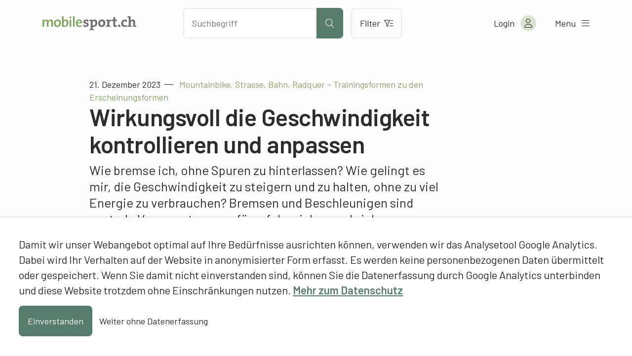

--- FILE ---
content_type: text/html; charset=UTF-8
request_url: https://www.mobilesport.ch/bahnradsport/mountainbike-strasse-bahn-radquer-trainingsformen-zu-den-erscheinungsformen-wirkungsvoll-die-geschwindigkeit-kontrollieren-und-anpassen/
body_size: 13769
content:
<!DOCTYPE html>
<html lang="de-DE">
<head>
  <meta charset="utf-8">
  <meta http-equiv="X-UA-Compatible" content="IE=edge">
  <meta name="viewport" content="width=device-width, initial-scale=1">
  <script type="text/javascript">
    var languageCode = 'de';
    var ajaxUrl = '/wp-admin/admin-ajax.php?action=';
  </script>
  <script type="application/ld+json">{
    "@context": "http:\/\/schema.org",
    "@type": "BlogPosting",
    "mainEntityOfPage": {
        "@type": "WebPage"
    },
    "headline": "Mountainbike, Strasse, Bahn, Radquer \u2013 Trainingsformen zu den Erscheinungsformen: Wirkungsvoll die Geschwin...",
    "datePublished": "2023-11-13T08:03:08+00:00",
    "dateModified": "2025-11-10T12:53:39+00:00",
    "author": {
        "@type": "Person",
        "name": "Raphael Donzel, mobilesport.ch"
    },
    "publisher": {
        "@type": "Organization",
        "name": "mobilesport.ch",
        "logo": "https:\/\/www.mobilesport.ch\/assets\/lbwp-cdn\/mobilesport\/files\/1660633215\/favicon-mobilesport_400x400.jpg"
    },
    "description": "Wie bremse ich, ohne Spuren zu hinterlassen? Wie gelingt es mir, die Geschwindigkeit zu steigern und zu halten, ohne zu viel Energie zu verbrauchen? Bremsen und Beschleunigen sind zentrale Voraussetzungen f\u00fcr erfolgreiches und sicheres Velofahren. Kinder und Jugendliche m\u00fcssen die Geschwindigkeit optimal an die vorherrschende Situation anpassen k\u00f6nnen.",
    "image": {
        "@type": "ImageObject",
        "url": "https:\/\/www.mobilesport.ch\/assets\/lbwp-cdn\/mobilesport\/files\/1699627597\/polycyclide_6-1440x926.jpg",
        "height": 926,
        "width": 1440
    }
}</script><meta name='robots' content='index, follow, max-image-preview:large, max-snippet:-1, max-video-preview:-1' />

	<!-- This site is optimized with the Yoast SEO plugin v26.7 - https://yoast.com/wordpress/plugins/seo/ -->
	<title>Mountainbike, Strasse, Bahn, Radquer – Trainingsformen zu den Erscheinungsformen: Wirkungsvoll die Geschwindigkeit kontrollieren und anpassen &#187; mobilesport.ch</title>
	<meta name="description" content="Wie bremse ich, ohne Spuren zu hinterlassen? Wie gelingt es mir, die Geschwindigkeit zu steigern und zu halten, ohne zu viel Energie zu verbrauchen? Bremsen und Beschleunigen sind zentrale Voraussetzungen für erfolgreiches und sicheres Velofahren. Kinder und Jugendliche müssen die Geschwindigkeit optimal an die vorherrschende Situation anpassen können." />
	<link rel="canonical" href="https://www.mobilesport.ch/bahnradsport/mountainbike-strasse-bahn-radquer-trainingsformen-zu-den-erscheinungsformen-wirkungsvoll-die-geschwindigkeit-kontrollieren-und-anpassen/" />
	<meta property="og:locale" content="de_DE" />
	<meta property="og:locale:alternate" content="fr_FR" />
	<meta property="og:locale:alternate" content="it_IT" />
	<meta property="og:type" content="article" />
	<meta property="og:title" content="Mountainbike, Strasse, Bahn, Radquer – Trainingsformen zu den Erscheinungsformen: Wirkungsvoll die Geschwindigkeit kontrollieren und anpassen &#187; mobilesport.ch" />
	<meta property="og:description" content="Wie bremse ich, ohne Spuren zu hinterlassen? Wie gelingt es mir, die Geschwindigkeit zu steigern und zu halten, ohne zu viel Energie zu verbrauchen? Bremsen und Beschleunigen sind zentrale Voraussetzungen für erfolgreiches und sicheres Velofahren. Kinder und Jugendliche müssen die Geschwindigkeit optimal an die vorherrschende Situation anpassen können." />
	<meta property="og:url" content="https://www.mobilesport.ch/bahnradsport/mountainbike-strasse-bahn-radquer-trainingsformen-zu-den-erscheinungsformen-wirkungsvoll-die-geschwindigkeit-kontrollieren-und-anpassen/" />
	<meta property="og:site_name" content="mobilesport.ch" />
	<meta property="article:publisher" content="https://www.facebook.com/mobilesport/" />
	<meta property="article:published_time" content="2023-11-13T08:03:08+00:00" />
	<meta property="article:modified_time" content="2025-11-10T12:53:39+00:00" />
	<meta property="og:image" content="https://assets01.sdd1.ch/assets/lbwp-cdn/mobilesport/files/1699627597/polycyclide_6.jpg" />
	<meta property="og:image:width" content="1920" />
	<meta property="og:image:height" content="1234" />
	<meta property="og:image:type" content="image/jpeg" />
	<meta name="author" content="Raphael Donzel, mobilesport.ch" />
	<meta name="twitter:card" content="summary_large_image" />
	<meta name="twitter:creator" content="@mobilesport_ch" />
	<meta name="twitter:site" content="@mobilesport_ch" />
	<meta name="twitter:label1" content="Verfasst von" />
	<meta name="twitter:data1" content="Raphael Donzel, mobilesport.ch" />
	<meta name="twitter:label2" content="Geschätzte Lesezeit" />
	<meta name="twitter:data2" content="4 Minuten" />
	<!-- / Yoast SEO plugin. -->


<link rel="alternate" href="https://www.mobilesport.ch/bahnradsport/mountainbike-strasse-bahn-radquer-trainingsformen-zu-den-erscheinungsformen-wirkungsvoll-die-geschwindigkeit-kontrollieren-und-anpassen/" hreflang="de" />
<link rel="alternate" href="https://www.mobilesport.ch/cyclisme/vtt-route-piste-cyclo-cross-formes-dentrainement-des-formes-caracteristiques-controler-et-adapter-la-vitesse-de-maniere-efficace/" hreflang="fr" />
<link rel="alternate" href="https://www.mobilesport.ch/ciclismo/mountain-bike-strada-pista-ciclocross-forme-di-allenamento-relative-alle-forme-caratteristiche-controllare-e-adattare-efficacemente-la-velocita/" hreflang="it" />
<link rel="alternate" title="oEmbed (JSON)" type="application/json+oembed" href="https://www.mobilesport.ch/wp-json/oembed/1.0/embed?url=https%3A%2F%2Fwww.mobilesport.ch%2Fbahnradsport%2Fmountainbike-strasse-bahn-radquer-trainingsformen-zu-den-erscheinungsformen-wirkungsvoll-die-geschwindigkeit-kontrollieren-und-anpassen%2F&#038;lang=de" />
<link rel="alternate" title="oEmbed (XML)" type="text/xml+oembed" href="https://www.mobilesport.ch/wp-json/oembed/1.0/embed?url=https%3A%2F%2Fwww.mobilesport.ch%2Fbahnradsport%2Fmountainbike-strasse-bahn-radquer-trainingsformen-zu-den-erscheinungsformen-wirkungsvoll-die-geschwindigkeit-kontrollieren-und-anpassen%2F&#038;format=xml&#038;lang=de" />
<link rel="preconnect" href="https://assets01.sdd1.ch" />
<style id='wp-img-auto-sizes-contain-inline-css' type='text/css'>
img:is([sizes=auto i],[sizes^="auto," i]){contain-intrinsic-size:3000px 1500px}
/*# sourceURL=wp-img-auto-sizes-contain-inline-css */
</style>
<link rel='stylesheet' href='https://assets01.sdd1.ch/wp-content/plugins/lbwp/resources/css/lbwp-frontend__489.css' type='text/css' media='all' />
<link rel='stylesheet' href='https://assets01.sdd1.ch/wp-content/plugins/lbwp/resources/libraries/fancybox/fancybox.min__26.css' type='text/css' media='all' />
<link rel='stylesheet' href='https://assets01.sdd1.ch/wp-content/plugins/lbwp/resources/libraries/dataTables/datatables.min__489.css' type='text/css' media='all' />
<link rel='stylesheet' href='https://assets01.sdd1.ch/wp-content/plugins/lbwp/resources/css/table-editor/frontend__489.css' type='text/css' media='all' />
<style id='global-styles-inline-css' type='text/css'>
:root{--wp--preset--aspect-ratio--square: 1;--wp--preset--aspect-ratio--4-3: 4/3;--wp--preset--aspect-ratio--3-4: 3/4;--wp--preset--aspect-ratio--3-2: 3/2;--wp--preset--aspect-ratio--2-3: 2/3;--wp--preset--aspect-ratio--16-9: 16/9;--wp--preset--aspect-ratio--9-16: 9/16;--wp--preset--color--black: #000000;--wp--preset--color--cyan-bluish-gray: #abb8c3;--wp--preset--color--white: #ffffff;--wp--preset--color--pale-pink: #f78da7;--wp--preset--color--vivid-red: #cf2e2e;--wp--preset--color--luminous-vivid-orange: #ff6900;--wp--preset--color--luminous-vivid-amber: #fcb900;--wp--preset--color--light-green-cyan: #7bdcb5;--wp--preset--color--vivid-green-cyan: #00d084;--wp--preset--color--pale-cyan-blue: #8ed1fc;--wp--preset--color--vivid-cyan-blue: #0693e3;--wp--preset--color--vivid-purple: #9b51e0;--wp--preset--gradient--vivid-cyan-blue-to-vivid-purple: linear-gradient(135deg,rgb(6,147,227) 0%,rgb(155,81,224) 100%);--wp--preset--gradient--light-green-cyan-to-vivid-green-cyan: linear-gradient(135deg,rgb(122,220,180) 0%,rgb(0,208,130) 100%);--wp--preset--gradient--luminous-vivid-amber-to-luminous-vivid-orange: linear-gradient(135deg,rgb(252,185,0) 0%,rgb(255,105,0) 100%);--wp--preset--gradient--luminous-vivid-orange-to-vivid-red: linear-gradient(135deg,rgb(255,105,0) 0%,rgb(207,46,46) 100%);--wp--preset--gradient--very-light-gray-to-cyan-bluish-gray: linear-gradient(135deg,rgb(238,238,238) 0%,rgb(169,184,195) 100%);--wp--preset--gradient--cool-to-warm-spectrum: linear-gradient(135deg,rgb(74,234,220) 0%,rgb(151,120,209) 20%,rgb(207,42,186) 40%,rgb(238,44,130) 60%,rgb(251,105,98) 80%,rgb(254,248,76) 100%);--wp--preset--gradient--blush-light-purple: linear-gradient(135deg,rgb(255,206,236) 0%,rgb(152,150,240) 100%);--wp--preset--gradient--blush-bordeaux: linear-gradient(135deg,rgb(254,205,165) 0%,rgb(254,45,45) 50%,rgb(107,0,62) 100%);--wp--preset--gradient--luminous-dusk: linear-gradient(135deg,rgb(255,203,112) 0%,rgb(199,81,192) 50%,rgb(65,88,208) 100%);--wp--preset--gradient--pale-ocean: linear-gradient(135deg,rgb(255,245,203) 0%,rgb(182,227,212) 50%,rgb(51,167,181) 100%);--wp--preset--gradient--electric-grass: linear-gradient(135deg,rgb(202,248,128) 0%,rgb(113,206,126) 100%);--wp--preset--gradient--midnight: linear-gradient(135deg,rgb(2,3,129) 0%,rgb(40,116,252) 100%);--wp--preset--font-size--small: 13px;--wp--preset--font-size--medium: 20px;--wp--preset--font-size--large: 36px;--wp--preset--font-size--x-large: 42px;--wp--preset--spacing--20: 0.44rem;--wp--preset--spacing--30: 0.67rem;--wp--preset--spacing--40: 1rem;--wp--preset--spacing--50: 1.5rem;--wp--preset--spacing--60: 2.25rem;--wp--preset--spacing--70: 3.38rem;--wp--preset--spacing--80: 5.06rem;--wp--preset--shadow--natural: 6px 6px 9px rgba(0, 0, 0, 0.2);--wp--preset--shadow--deep: 12px 12px 50px rgba(0, 0, 0, 0.4);--wp--preset--shadow--sharp: 6px 6px 0px rgba(0, 0, 0, 0.2);--wp--preset--shadow--outlined: 6px 6px 0px -3px rgb(255, 255, 255), 6px 6px rgb(0, 0, 0);--wp--preset--shadow--crisp: 6px 6px 0px rgb(0, 0, 0);}:where(body) { margin: 0; }.wp-site-blocks > .alignleft { float: left; margin-right: 2em; }.wp-site-blocks > .alignright { float: right; margin-left: 2em; }.wp-site-blocks > .aligncenter { justify-content: center; margin-left: auto; margin-right: auto; }:where(.is-layout-flex){gap: 0.5em;}:where(.is-layout-grid){gap: 0.5em;}.is-layout-flow > .alignleft{float: left;margin-inline-start: 0;margin-inline-end: 2em;}.is-layout-flow > .alignright{float: right;margin-inline-start: 2em;margin-inline-end: 0;}.is-layout-flow > .aligncenter{margin-left: auto !important;margin-right: auto !important;}.is-layout-constrained > .alignleft{float: left;margin-inline-start: 0;margin-inline-end: 2em;}.is-layout-constrained > .alignright{float: right;margin-inline-start: 2em;margin-inline-end: 0;}.is-layout-constrained > .aligncenter{margin-left: auto !important;margin-right: auto !important;}.is-layout-constrained > :where(:not(.alignleft):not(.alignright):not(.alignfull)){margin-left: auto !important;margin-right: auto !important;}body .is-layout-flex{display: flex;}.is-layout-flex{flex-wrap: wrap;align-items: center;}.is-layout-flex > :is(*, div){margin: 0;}body .is-layout-grid{display: grid;}.is-layout-grid > :is(*, div){margin: 0;}body{padding-top: 0px;padding-right: 0px;padding-bottom: 0px;padding-left: 0px;}a:where(:not(.wp-element-button)){text-decoration: underline;}:root :where(.wp-element-button, .wp-block-button__link){background-color: #32373c;border-width: 0;color: #fff;font-family: inherit;font-size: inherit;font-style: inherit;font-weight: inherit;letter-spacing: inherit;line-height: inherit;padding-top: calc(0.667em + 2px);padding-right: calc(1.333em + 2px);padding-bottom: calc(0.667em + 2px);padding-left: calc(1.333em + 2px);text-decoration: none;text-transform: inherit;}.has-black-color{color: var(--wp--preset--color--black) !important;}.has-cyan-bluish-gray-color{color: var(--wp--preset--color--cyan-bluish-gray) !important;}.has-white-color{color: var(--wp--preset--color--white) !important;}.has-pale-pink-color{color: var(--wp--preset--color--pale-pink) !important;}.has-vivid-red-color{color: var(--wp--preset--color--vivid-red) !important;}.has-luminous-vivid-orange-color{color: var(--wp--preset--color--luminous-vivid-orange) !important;}.has-luminous-vivid-amber-color{color: var(--wp--preset--color--luminous-vivid-amber) !important;}.has-light-green-cyan-color{color: var(--wp--preset--color--light-green-cyan) !important;}.has-vivid-green-cyan-color{color: var(--wp--preset--color--vivid-green-cyan) !important;}.has-pale-cyan-blue-color{color: var(--wp--preset--color--pale-cyan-blue) !important;}.has-vivid-cyan-blue-color{color: var(--wp--preset--color--vivid-cyan-blue) !important;}.has-vivid-purple-color{color: var(--wp--preset--color--vivid-purple) !important;}.has-black-background-color{background-color: var(--wp--preset--color--black) !important;}.has-cyan-bluish-gray-background-color{background-color: var(--wp--preset--color--cyan-bluish-gray) !important;}.has-white-background-color{background-color: var(--wp--preset--color--white) !important;}.has-pale-pink-background-color{background-color: var(--wp--preset--color--pale-pink) !important;}.has-vivid-red-background-color{background-color: var(--wp--preset--color--vivid-red) !important;}.has-luminous-vivid-orange-background-color{background-color: var(--wp--preset--color--luminous-vivid-orange) !important;}.has-luminous-vivid-amber-background-color{background-color: var(--wp--preset--color--luminous-vivid-amber) !important;}.has-light-green-cyan-background-color{background-color: var(--wp--preset--color--light-green-cyan) !important;}.has-vivid-green-cyan-background-color{background-color: var(--wp--preset--color--vivid-green-cyan) !important;}.has-pale-cyan-blue-background-color{background-color: var(--wp--preset--color--pale-cyan-blue) !important;}.has-vivid-cyan-blue-background-color{background-color: var(--wp--preset--color--vivid-cyan-blue) !important;}.has-vivid-purple-background-color{background-color: var(--wp--preset--color--vivid-purple) !important;}.has-black-border-color{border-color: var(--wp--preset--color--black) !important;}.has-cyan-bluish-gray-border-color{border-color: var(--wp--preset--color--cyan-bluish-gray) !important;}.has-white-border-color{border-color: var(--wp--preset--color--white) !important;}.has-pale-pink-border-color{border-color: var(--wp--preset--color--pale-pink) !important;}.has-vivid-red-border-color{border-color: var(--wp--preset--color--vivid-red) !important;}.has-luminous-vivid-orange-border-color{border-color: var(--wp--preset--color--luminous-vivid-orange) !important;}.has-luminous-vivid-amber-border-color{border-color: var(--wp--preset--color--luminous-vivid-amber) !important;}.has-light-green-cyan-border-color{border-color: var(--wp--preset--color--light-green-cyan) !important;}.has-vivid-green-cyan-border-color{border-color: var(--wp--preset--color--vivid-green-cyan) !important;}.has-pale-cyan-blue-border-color{border-color: var(--wp--preset--color--pale-cyan-blue) !important;}.has-vivid-cyan-blue-border-color{border-color: var(--wp--preset--color--vivid-cyan-blue) !important;}.has-vivid-purple-border-color{border-color: var(--wp--preset--color--vivid-purple) !important;}.has-vivid-cyan-blue-to-vivid-purple-gradient-background{background: var(--wp--preset--gradient--vivid-cyan-blue-to-vivid-purple) !important;}.has-light-green-cyan-to-vivid-green-cyan-gradient-background{background: var(--wp--preset--gradient--light-green-cyan-to-vivid-green-cyan) !important;}.has-luminous-vivid-amber-to-luminous-vivid-orange-gradient-background{background: var(--wp--preset--gradient--luminous-vivid-amber-to-luminous-vivid-orange) !important;}.has-luminous-vivid-orange-to-vivid-red-gradient-background{background: var(--wp--preset--gradient--luminous-vivid-orange-to-vivid-red) !important;}.has-very-light-gray-to-cyan-bluish-gray-gradient-background{background: var(--wp--preset--gradient--very-light-gray-to-cyan-bluish-gray) !important;}.has-cool-to-warm-spectrum-gradient-background{background: var(--wp--preset--gradient--cool-to-warm-spectrum) !important;}.has-blush-light-purple-gradient-background{background: var(--wp--preset--gradient--blush-light-purple) !important;}.has-blush-bordeaux-gradient-background{background: var(--wp--preset--gradient--blush-bordeaux) !important;}.has-luminous-dusk-gradient-background{background: var(--wp--preset--gradient--luminous-dusk) !important;}.has-pale-ocean-gradient-background{background: var(--wp--preset--gradient--pale-ocean) !important;}.has-electric-grass-gradient-background{background: var(--wp--preset--gradient--electric-grass) !important;}.has-midnight-gradient-background{background: var(--wp--preset--gradient--midnight) !important;}.has-small-font-size{font-size: var(--wp--preset--font-size--small) !important;}.has-medium-font-size{font-size: var(--wp--preset--font-size--medium) !important;}.has-large-font-size{font-size: var(--wp--preset--font-size--large) !important;}.has-x-large-font-size{font-size: var(--wp--preset--font-size--x-large) !important;}
:where(.wp-block-post-template.is-layout-flex){gap: 1.25em;}:where(.wp-block-post-template.is-layout-grid){gap: 1.25em;}
:where(.wp-block-term-template.is-layout-flex){gap: 1.25em;}:where(.wp-block-term-template.is-layout-grid){gap: 1.25em;}
:where(.wp-block-columns.is-layout-flex){gap: 2em;}:where(.wp-block-columns.is-layout-grid){gap: 2em;}
:root :where(.wp-block-pullquote){font-size: 1.5em;line-height: 1.6;}
/*# sourceURL=global-styles-inline-css */
</style>
<link rel='stylesheet' href='https://assets01.sdd1.ch/wp-content/themes/lbwp-standard-03/assets/styles/base__201.css' type='text/css' media='all' />
<link rel='stylesheet' href='https://assets01.sdd1.ch/wp-content/themes/mobilesport/assets/styles/child-theme__1087.css' type='text/css' media='all' />
<link rel='stylesheet' href='https://assets01.sdd1.ch/wp-content/themes/mobilesport/assets/styles/child-theme-late__1087.css' type='text/css' media='all' />
<link rel='stylesheet' href='https://assets01.sdd1.ch/wp-content/themes/mobilesport/assets/styles/filter__0.css' type='text/css' media='all' />
<link rel='stylesheet' href='https://assets01.sdd1.ch/wp-content/plugins/lbwp/resources/js/slick-carousel/1.6.x/slick.min__489.css' type='text/css' media='all' />
<script type="text/javascript" src="https://assets01.sdd1.ch/wp-includes/js/jquery/jquery.min__371.js" id="jquery-core-js"></script>
<script type="text/javascript" src="https://assets01.sdd1.ch/wp-includes/js/jquery/jquery-migrate.min__341.js" id="jquery-migrate-js"></script>
<script type="text/javascript" src="https://assets01.sdd1.ch/wp-content/plugins/lbwp/resources/js/focuspoint/jquery.focuspoint.min__489.js" id="lbwp-focuspoint-js"></script>
<script type="text/javascript" src="https://assets01.sdd1.ch/wp-content/plugins/lbwp/resources/js/lazysizes.min__10.js" id="lazysizes-js"></script>
<script type="text/javascript" src="https://assets01.sdd1.ch/wp-content/plugins/lbwp/resources/js/aboon/search__489.js" id="aboon-search-js"></script>
<link rel="https://api.w.org/" href="https://www.mobilesport.ch/wp-json/" /><link rel="alternate" title="JSON" type="application/json" href="https://www.mobilesport.ch/wp-json/wp/v2/posts/368527" /><link rel='shortlink' href='https://www.mobilesport.ch/?p=368527' />

      <script type="text/javascript">
        var lbwpGlobal = {"language":"de","version":"1087"}
      </script>
    
      <link rel="apple-touch-icon"  href="https://assets01.sdd1.ch/assets/lbwp-cdn/mobilesport/files/1660633215/favicon-mobilesport_400x400.jpg" />
      <link rel="icon" type="image/jpg" href="https://assets01.sdd1.ch/assets/lbwp-cdn/mobilesport/files/1660633215/favicon-mobilesport_400x400.jpg" />
      <link rel="shortcut icon" href="https://assets01.sdd1.ch/assets/lbwp-cdn/mobilesport/files/1660633215/favicon-mobilesport_400x400.jpg" />
      <link rel="shortcut icon" type="image/jpg" href="https://assets01.sdd1.ch/assets/lbwp-cdn/mobilesport/files/1660633215/favicon-mobilesport_400x400.jpg" />
      <meta name="msapplication-TileImage" content="https://assets01.sdd1.ch/assets/lbwp-cdn/mobilesport/files/1660633215/favicon-mobilesport_400x400.jpg" />
    
      <script type="text/javascript">
        var focusPointConfig = {"functionSelector":".lbwp-focuspoint","autoRegisterLibrary":true,"overrideWpGalleries":false,"overrideWpImageBlock":false,"overrideWpGalleryBlock":true,"gallerySettings":{"imageSize":"large","linkTo":false,"imageCrop":true,"columns":3,"printCaptions":false,"dataAttributes":[],"container":"\n        <div class=\"gallery gallery-focuspoint gallery-size-{imageSize} {classes}\">\n          {content}\n        <\/div>\n        {blockCaption}\n      ","element":"\n        <figure class=\"gallery-item\"{attr}>\n          {image}\n          <figcaption>{caption}<\/figcaption>\n        <\/figure>\n      "}};
        jQuery(function() {
          jQuery(focusPointConfig.functionSelector).focusPoint();
        });
        var lbwpReRunTrigger = 0;
        function lbwpReRunFocusPoint() {
          if (lbwpReRunTrigger > 0) clearTimeout(lbwpReRunTrigger);
          lbwpReRunTrigger = setTimeout(function() {
            jQuery(focusPointConfig.functionSelector).focusPoint();
          }, 50);
        }
        function lbwpFixCloneFocusPoint(event, slick) {
          var slider = jQuery(this);
          setTimeout(function() {
            var clones = slider.find(".slick-cloned");
            var items = slider.find(".slick-slide:not(.slick-cloned)").length;
            clones.each(function() {
              var clone = jQuery(this);
              var index = clone.data("slick-index");
              if (index < 0) {
                var originalIndex = (index === -1) ? (items-1) : (items-2);
              } else if (index > 0) {
                var originalIndex = (((index+1) - items) === 1) ? 0 : 1;
              }
              var original = slider.find("[data-slick-index=" + originalIndex  + "] img");
              clone.find("img").attr("style", original.attr("style"));
            });
          }, 350);
	      }
	      document.addEventListener("lazybeforeunveil", function(e){
          lbwpReRunFocusPoint();
        });
      </script>
    <style>
    :root{
      {font-vars}
      
    }
  </style>
      <link rel="alternate" type="text/xml" title="www.mobilesport.ch - RSS Feed" href="https://www.mobilesport.ch/de/feed/rss/" />
      <link rel="alternate" type="application/atom+xml" title="www.mobilesport.ch - Atom Feed" href="https://www.mobilesport.ch/de/feed/atom/" />
      <link rel="alternate" type="application/rss+xml" title="www.mobilesport.ch - RSS Feed" href="https://www.mobilesport.ch/de/feed/" />
    <meta name="msapplication-TileColor" content="#567D6C">
<meta name="theme-color" content="#567D6C">
<script>
        // Provide Opt Out function and actual opt out via documented window method
        var lbwpGaProperty = 'UA-11623512-8';
        var lbwpGtProperty = 'G-CQJ6HVTRJD';
        var lbwpTrackingDisabler = 'ga-disable-v9-' + lbwpGaProperty;
        var trackingActive = document.cookie.indexOf(lbwpTrackingDisabler) !== -1;
        var lbwpTrackingDisableMsg = trackingActive ? 
          'Die Aufzeichnung des Nutzungsverhaltens wurde aktiviert.' : 
          'Die Aufzeichnung des Nutzungsverhaltens wurde deaktiviert.';
        
        if(!trackingActive){
          document.cookie = lbwpTrackingDisabler + '=true; expires=Thu, 31 Dec 2099 23:59:59 UTC; path=/';
        }
        
        jQuery(function() {
          jQuery('.lbwp-tracking-opt-in a').click(function() {
            document.cookie = lbwpTrackingDisabler + '=' + 
              (trackingActive ? 'false' : 'true') + 
              '; expires=Thu, 31 Dec 2099 23:59:59 UTC; path=/';
            alert(lbwpTrackingDisableMsg);
          });
          
          jQuery('.lbwp-close-info-banner.optin').click(function() {
            document.cookie = lbwpTrackingDisabler + '=false; expires=Thu, 31 Dec 2099 23:59:59 UTC; path=/';
          });
        });
        
        if (document.cookie.indexOf(lbwpTrackingDisabler + '=true') == -1) {
          if (lbwpGtProperty.length > 0) {
            let gaScript = document.createElement('script');
            gaScript.src = 'https://www.googletagmanager.com/gtag/js?id=' + lbwpGtProperty;
            gaScript.setAttribute('async', 'true');
            document.getElementsByTagName('head')[0].appendChild(gaScript);

            window.dataLayer = window.dataLayer || [];
            function gtag(){dataLayer.push(arguments);}
            gtag('js', new Date());

            gtag('config', lbwpGtProperty);
          } else {
            (function(i,s,o,g,r,a,m){i['GoogleAnalyticsObject']=r;i[r]=i[r]||function(){
            (i[r].q=i[r].q||[]).push(arguments)},i[r].l=1*new Date();a=s.createElement(o),
            m=s.getElementsByTagName(o)[0];a.async=1;a.src=g;m.parentNode.insertBefore(a,m)
            })(window,document,'script','https://www.google-analytics.com/analytics.js','ga');
            ga('create', lbwpGaProperty, 'auto');
            ga('set', 'anonymizeIp', true);
            ga('send', 'pageview');
          }
        }
      </script>
    <meta name="thumbnail" content="https://assets01.sdd1.ch/assets/lbwp-cdn/mobilesport/files/1699627597/polycyclide_6-420x420.jpg" />
</head>
<body class="wp-singular post-template-default single single-post postid-368527 single-format-standard wp-embed-responsive wp-theme-lbwp-standard-03 wp-child-theme-mobilesport custom-logged-out lang-de category-17 category-ubungen s03-global-banner-active s03-global-banner-bottom">
  <script>
    // If cookie custom-logged-in-user is set, change custom-logged-out class to custom-logged-in
    if (document.cookie.indexOf('custom-logged-in-user=') !== -1) {
      document.body.classList.add('custom-logged-in');
      document.body.classList.remove('custom-logged-out');
    }
  </script>
  <nav class="s03-a4a-skiplinks" aria-label="Sprunglinks">
    <ul>
      <li>
        <a href="#s03-a4a-content">
          Direkt zum Inhalt
        </a>
      </li>
    </ul>
  </nav>

<header class="mosp-header mosp-header__wrapper">
  <div class="mosp-header__inner">
    <div class="row">
      <div class="header__logo">
        <a href="https://www.mobilesport.ch/de" title="Zur Startseite" aria-label="Zur Startseite">
          <img data-prevent-lazyload="1" src="https://assets01.sdd1.ch/wp-content/themes/mobilesport/assets/img/logo-mobilesport.svg" alt="Logo mobilesport.ch">
        </a>
      </div>
      <div class="header__action">
        <div class="search-bar sc-search">
          <input id="mosp-site-search" type="text" name="search" data-url="https://www.mobilesport.ch/suchergebnisse/" aria-label="Nach Inhalten suchen" placeholder="Suchbegriff">
          <button class="mosp-btn mosp-btn__primary mosp-btn--icononly" type="submit" aria-label="Suche starten">
            <i aria-hidden="true" class="fal fa-search"></i>
          </button>
        </div>
        <a href="https://www.mobilesport.ch/filter/" class="mosp-btn mosp-btn__secondary mosp-btn--outline">
          Filter          <i class="fal fa-filter-list" aria-hidden="true"></i>
        </a>
        <div class="sc__suggestions"></div>
      </div>
      <ul class="header__menu">
        <li class="header-icons__mobile">
          <a class="header-icon__mobile header-icon__search" aria-label="Suche öffnen">
            <i aria-hidden="true" class="fal fa-search"></i>
          </a>

          <a class="header-icon header-icon__mobile header-icon__filter" href="https://www.mobilesport.ch/filter/" aria-label="Zum Filter">
            <i aria-hidden="true" class="fal fa-filter-list"></i>
          </a>
        </li>

        <li class="header-account">
<!--          <a href="--><!--" class="mosp-account mosp-account__link mosp-logged-in">-->
          <button class="mosp-account mosp-account__link mosp-logged-in">
            <span>Mein &laquo;mobilesport.ch&raquo;</span>
            <i class="fal fa-user" aria-hidden="true"></i>
          </button>
          <button class="mosp-account mosp-account__link login-link mosp-logged-out">
            <span>Login</span>
            <i class="fal fa-user" aria-hidden="true"></i>
          </button>


          <div class="mosp-nav mosp-nav__account">
            <nav>
              <ul>
                <li>
                  <a href="https://www.mobilesport.ch/dashboard/">Mein Dashboard</a>
                </li>
                <li>
                  <a href="https://www.mobilesport.ch/favorites-de/">Merklisten</a>
                </li>
                <li>
                  <a href="https://www.mobilesport.ch/lektionsplaner/">Lektionsplanungen</a>
                </li>
                <li class="mosp-nav--margin-top">
                  <a href="?logout">
                    Logout                    <i class="fal fa-sign-out" aria-hidden="true"></i>
                  </a>
                </li>
              </ul>
            </nav>
          </div>

        </li>

        <li>
          <button class="mosp-nav__toggler">
            <span>Menu</span> <i class="fal fa-bars" aria-hidden="true"></i>
          </button>
        </li>

      </ul>
    </div>


    <div class="mosp-nav mosp-nav__main">
      <!--  TODO: Can we add ARIA-LABELS here?  -->
      <nav id="mosp-primary-navigation" class="mosp-nav__primary"><ul id="menu-haupt-navigation-de" class="menu"><li id="menu-item-61677" class="menu-item menu-item-type-post_type menu-item-object-page menu-item-61677"><a href="https://www.mobilesport.ch/sportarten/">Sportarten A-Z</a></li>
<li id="menu-item-292951" class="menu-item menu-item-type-post_type menu-item-object-page menu-item-292951"><a href="https://www.mobilesport.ch/themen/">Themen A–Z</a></li>
<li id="menu-item-61678" class="menu-item menu-item-type-custom menu-item-object-custom menu-item-61678"><a href="/monatsthemen/">Dossiers</a></li>
<li id="menu-item-292954" class="menu-item menu-item-type-post_type menu-item-object-page menu-item-292954"><a href="https://www.mobilesport.ch/filter/">Inhalte filtern</a></li>
<li id="menu-item-61675" class="menu-item menu-item-type-post_type menu-item-object-page menu-item-61675"><a href="https://www.mobilesport.ch/lehrpersonen/">Lehrpersonen</a></li>
<li id="menu-item-61674" class="menu-item menu-item-type-post_type menu-item-object-page menu-item-61674"><a href="https://www.mobilesport.ch/trainer/">Trainer</a></li>
<li id="menu-item-292960" class="register-link mosp-logged-out menu-item menu-item-type-custom menu-item-object-custom menu-item-292960"><a href="#register">Registrieren</a></li>
<li id="menu-item-61673" class="icon-home menu-item menu-item-type-post_type menu-item-object-page menu-item-home menu-item-61673"><a href="https://www.mobilesport.ch/de/">Home</a></li>
</ul></nav>
            <ul class="language-switcher">
                  <li class="current-lang">
            <a lang="de" hreflang="de" href="https://www.mobilesport.ch/bahnradsport/mountainbike-strasse-bahn-radquer-trainingsformen-zu-den-erscheinungsformen-wirkungsvoll-die-geschwindigkeit-kontrollieren-und-anpassen/">de</a>
          </li>
                  <li class="">
            <a lang="fr" hreflang="fr" href="https://www.mobilesport.ch/cyclisme/vtt-route-piste-cyclo-cross-formes-dentrainement-des-formes-caracteristiques-controler-et-adapter-la-vitesse-de-maniere-efficace/">fr</a>
          </li>
                  <li class="">
            <a lang="it" hreflang="it" href="https://www.mobilesport.ch/ciclismo/mountain-bike-strada-pista-ciclocross-forme-di-allenamento-relative-alle-forme-caratteristiche-controllare-e-adattare-efficacemente-la-velocita/">it</a>
          </li>
              </ul>

    </div>
  </div>

</header>  <main id="s03-a4a-content" class="post-368527 post type-post status-publish format-standard has-post-thumbnail hentry category-ubungen category-aussen sp-bahnradsport sp-mountainbike sp-radquer sp-radsport sp-strassenradfahren ast-5-7-jahrig ast-8-10-jahrig ast-11-15-jahrig ast-16-20-jahrig ast-21-65-jahrig sst-vorschulekindergarten sst-primarstufe sst-sekundarstufe-i sst-sekundarstufe-ii-berufsschule sst-sekundarstufe-ii-gymnasium nst-anfaenger nst-fortgeschrittene lst-f1 lst-f2 lm-athletik lm-explosivitaet lm-schnelligkeit lm-koordinative-kompetenz lm-bewegungskoordination lm-wahrnehmung lm-mental-taktische-kompetenz lm-taktikstrategie lm-kreativitaet lm-psyche lm-konzentration bfl-gleiten-rollen-fahren bfl-grundbewegungen-an-geraeten sgf-freie-spiele sgf-stafettenspiele-de sgf-fang-und-versteckspiele sgf-kampfspiele-de">
    <header class="mt-default">
            <div class="s03-default-grid">
        <div class="grid-container">
          <div class="grid-row">
            <div class="grid-column">
                              <time datetime="2023-12-21 23:31:30">21. Dezember 2023</time>
                                                            <span class="article-pre-title">Mountainbike, Strasse, Bahn, Radquer – Trainingsformen zu den Erscheinungsformen</span>
                <h1>Wirkungsvoll die Geschwindigkeit kontrollieren und anpassen</h1>
                          </div>
          </div>
        </div>
      </div>
    </header>

    <div class="block-editor-wrapper">
      
          <section class="wp-block-wrapper paragraph is-style-lead s03-default-grid">
            <div class="grid-container">
              <div class="grid-row">
                <div class="grid-column">
<p class="is-style-lead">Wie bremse ich, ohne Spuren zu hinterlassen? Wie gelingt es mir, die Geschwindigkeit zu steigern und zu halten, ohne zu viel Energie zu verbrauchen? Bremsen und Beschleunigen sind zentrale Voraussetzungen für erfolgreiches und sicheres Velofahren. Kinder und Jugendliche müssen die Geschwindigkeit optimal an die vorherrschende Situation anpassen können.</p>
</div>
              </div>
            </div>
          </section>
        


          <section class="wp-block-wrapper image s03-default-grid s03-mb-10">
            <div class="grid-container">
              <div class="grid-row">
                <div class="grid-column">
<figure class="wp-block-image size-large"><a href="https://assets01.sdd1.ch/assets/lbwp-cdn/mobilesport/files/1699627597/polycyclide_6.jpg"><img fetchpriority="high" decoding="async" width="1440" height="926" src="https://assets01.sdd1.ch/assets/lbwp-cdn/mobilesport/files/1699627597/polycyclide_6-1440x926.jpg" alt="Mountainbike, Strasse, Bahn, Radquer – Trainingsformen zu den Erscheinungsformen: Wirkungsvoll die Geschwindigkeit kontrollieren und anpassen" class="wp-image-368601" data-srcset="https://assets01.sdd1.ch/assets/lbwp-cdn/mobilesport/files/1699627597/polycyclide_6-1440x926.jpg 1440w, https://assets01.sdd1.ch/assets/lbwp-cdn/mobilesport/files/1699627597/polycyclide_6-960x617.jpg 960w, https://assets01.sdd1.ch/assets/lbwp-cdn/mobilesport/files/1699627597/polycyclide_6-768x494.jpg 768w, https://assets01.sdd1.ch/assets/lbwp-cdn/mobilesport/files/1699627597/polycyclide_6-1536x987.jpg 1536w, https://assets01.sdd1.ch/assets/lbwp-cdn/mobilesport/files/1699627597/polycyclide_6-420x270.jpg 420w, https://assets01.sdd1.ch/assets/lbwp-cdn/mobilesport/files/1699627597/polycyclide_6.jpg 1920w" data-sizes="(max-width: 1440px) 100vw, 1440px"></a></figure>
</div>
              </div>
            </div>
          </section>
        


<div class="wp-block-group is-style-bg-jade">
          <section class="wp-block-wrapper heading s03-default-grid">
            <div class="grid-container">
              <div class="grid-row">
                <div class="grid-column">
<h2 class="wp-block-heading">Die Trainingsformen erleichtern oder erschweren</h2>
</div>
              </div>
            </div>
          </section>
        


          <section class="wp-block-wrapper paragraph s03-default-grid">
            <div class="grid-container">
              <div class="grid-row">
                <div class="grid-column">
<p>Mit «einfacher» und «schwieriger» lassen sich alle Trainingsformen bestens variieren. Die folgenden Beispiele sind eine Hilfestellung, die Aufzählung ist nicht abschliessend. Mehr dazu erfährst du im Rahmen der Grundausbildung. </p>
</div>
              </div>
            </div>
          </section>
        


          <section class="wp-block-wrapper heading s03-default-grid">
            <div class="grid-container">
              <div class="grid-row">
                <div class="grid-column">
<h3 class="wp-block-heading">einfacher </h3>
</div>
              </div>
            </div>
          </section>
        


          <section class="wp-block-wrapper list s03-default-grid s03-bullet-list">
            <div class="grid-container">
              <div class="grid-row">
                <div class="grid-column">
<ul class="wp-block-list">
<li>Übung im eigenen Tempo ausführen</li>



<li>Viel Platz zur Verfügung stellen</li>



<li>Einfachen Untergrund ohne Hindernisse verwenden</li>
</ul>
</div>
              </div>
            </div>
          </section>
        


          <section class="wp-block-wrapper heading s03-default-grid">
            <div class="grid-container">
              <div class="grid-row">
                <div class="grid-column">
<h3 class="wp-block-heading">schwieriger</h3>
</div>
              </div>
            </div>
          </section>
        


          <section class="wp-block-wrapper list s03-default-grid s03-bullet-list">
            <div class="grid-container">
              <div class="grid-row">
                <div class="grid-column">
<ul class="wp-block-list">
<li>Einhändig ausführen</li>



<li>Pedalstellung wechseln (anderer Fuss vorne)</li>



<li>Spielfeld verkleinern – Untergrund mit Hindernissen wählen (z. B. Wurzeln, Steine)</li>
</ul>
</div>
              </div>
            </div>
          </section>
        </div>



          <section class="wp-block-wrapper separator s03-default-grid">
            <div class="grid-container">
              <div class="grid-row">
                <div class="grid-column">
<hr class="wp-block-separator has-alpha-channel-opacity">
</div>
              </div>
            </div>
          </section>
        


          <section class="wp-block-wrapper heading s03-default-grid">
            <div class="grid-container">
              <div class="grid-row">
                <div class="grid-column">
<h2 class="wp-block-heading">Trainingsformen zu dieser Erscheinungsform</h2>
</div>
              </div>
            </div>
          </section>
        


<section class="wp-block-wrapper s03-mt-12 s03-mb-16 wp-block-s03-content-listing s03-default-grid is-cols-3  is-style-wide-2">
  <div class="grid-container">
    <div class="grid-row">
      <div class="grid-column">

        <div class="s03-card-listing">
                      <div class="s03-card">

              <a class="s03-card-full-link" href="https://www.mobilesport.ch/aktuell/mountainbike-strasse-bahn-radquer-wirkungsvoll-die-geschwindigkeit-kontrollieren-und-anpassen-schaltsignalisation/">              </a>
              <div class="s03-card__inner">
                <div class="s03-card__content">

                  <div class="s03-card__text">
                    <h3 class="post-heading">
                      Schaltsignalisation                    </h3>

                                          <p>
                        Treten, Schalten                      </p>
                      


                    
                  </div>

                </div>


                <div class="s03-card__image">
                                    
        <div class="lbwp-focuspoint-container ">
          <figure class="lbwp-focuspoint" data-focus-x="0" data-focus-y="0" data-focus-w="1920" data-focus-h="1234">
            <img decoding="async" src="https://assets01.sdd1.ch/assets/lbwp-cdn/mobilesport/files/1762778601/polycyclide_6.webp" class="attachment-small size-small" alt="" data-srcset="https://assets01.sdd1.ch/assets/lbwp-cdn/mobilesport/files/1762778601/polycyclide_6.webp 1920w, https://assets01.sdd1.ch/assets/lbwp-cdn/mobilesport/files/1762778601/polycyclide_6-960x617.webp 960w, https://assets01.sdd1.ch/assets/lbwp-cdn/mobilesport/files/1762778601/polycyclide_6-1440x926.webp 1440w, https://assets01.sdd1.ch/assets/lbwp-cdn/mobilesport/files/1762778601/polycyclide_6-768x494.webp 768w, https://assets01.sdd1.ch/assets/lbwp-cdn/mobilesport/files/1762778601/polycyclide_6-1536x987.webp 1536w, https://assets01.sdd1.ch/assets/lbwp-cdn/mobilesport/files/1762778601/polycyclide_6-420x270.webp 420w" data-sizes="(max-width: 1920px) 100vw, 1920px" width="1920" height="1234">
          </figure>
        </div>
                                        </div>



              </div>

            </div>

                      <div class="s03-card">

              <a class="s03-card-full-link" href="https://www.mobilesport.ch/aktuell/mountainbike-strasse-bahn-radquer-wirkungsvoll-die-geschwindigkeit-kontrollieren-und-anpassen-velomonster/">              </a>
              <div class="s03-card__inner">
                <div class="s03-card__content">

                  <div class="s03-card__text">
                    <h3 class="post-heading">
                      Velomonster                    </h3>

                                          <p>
                        Bremsen                      </p>
                      


                    
                  </div>

                </div>


                <div class="s03-card__image">
                                    
        <div class="lbwp-focuspoint-container ">
          <figure class="lbwp-focuspoint" data-focus-x="0" data-focus-y="0" data-focus-w="1920" data-focus-h="1234">
            <img decoding="async" src="https://assets01.sdd1.ch/assets/lbwp-cdn/mobilesport/files/1762778601/polycyclide_6.webp" class="attachment-small size-small" alt="" data-srcset="https://assets01.sdd1.ch/assets/lbwp-cdn/mobilesport/files/1762778601/polycyclide_6.webp 1920w, https://assets01.sdd1.ch/assets/lbwp-cdn/mobilesport/files/1762778601/polycyclide_6-960x617.webp 960w, https://assets01.sdd1.ch/assets/lbwp-cdn/mobilesport/files/1762778601/polycyclide_6-1440x926.webp 1440w, https://assets01.sdd1.ch/assets/lbwp-cdn/mobilesport/files/1762778601/polycyclide_6-768x494.webp 768w, https://assets01.sdd1.ch/assets/lbwp-cdn/mobilesport/files/1762778601/polycyclide_6-1536x987.webp 1536w, https://assets01.sdd1.ch/assets/lbwp-cdn/mobilesport/files/1762778601/polycyclide_6-420x270.webp 420w" data-sizes="(max-width: 1920px) 100vw, 1920px" width="1920" height="1234">
          </figure>
        </div>
                                        </div>



              </div>

            </div>

                      <div class="s03-card">

              <a class="s03-card-full-link" href="https://www.mobilesport.ch/aktuell/mountainbike-strasse-bahn-radquer-wirkungsvoll-die-geschwindigkeit-kontrollieren-und-anpassen-velo-tic-tac-toe/">              </a>
              <div class="s03-card__inner">
                <div class="s03-card__content">

                  <div class="s03-card__text">
                    <h3 class="post-heading">
                      Velo-Tic-Tac-Toe                    </h3>

                                          <p>
                        Stillstand                      </p>
                      


                    
                  </div>

                </div>


                <div class="s03-card__image">
                                    
        <div class="lbwp-focuspoint-container ">
          <figure class="lbwp-focuspoint" data-focus-x="0" data-focus-y="0" data-focus-w="1920" data-focus-h="1234">
            <img decoding="async" src="https://assets01.sdd1.ch/assets/lbwp-cdn/mobilesport/files/1762778601/polycyclide_6.webp" class="attachment-small size-small" alt="" data-srcset="https://assets01.sdd1.ch/assets/lbwp-cdn/mobilesport/files/1762778601/polycyclide_6.webp 1920w, https://assets01.sdd1.ch/assets/lbwp-cdn/mobilesport/files/1762778601/polycyclide_6-960x617.webp 960w, https://assets01.sdd1.ch/assets/lbwp-cdn/mobilesport/files/1762778601/polycyclide_6-1440x926.webp 1440w, https://assets01.sdd1.ch/assets/lbwp-cdn/mobilesport/files/1762778601/polycyclide_6-768x494.webp 768w, https://assets01.sdd1.ch/assets/lbwp-cdn/mobilesport/files/1762778601/polycyclide_6-1536x987.webp 1536w, https://assets01.sdd1.ch/assets/lbwp-cdn/mobilesport/files/1762778601/polycyclide_6-420x270.webp 420w" data-sizes="(max-width: 1920px) 100vw, 1920px" width="1920" height="1234">
          </figure>
        </div>
                                        </div>



              </div>

            </div>

                      <div class="s03-card">

              <a class="s03-card-full-link" href="https://www.mobilesport.ch/aktuell/mountainbike-strasse-bahn-radquer-wirkungsvoll-die-geschwindigkeit-kontrollieren-und-anpassen-stoppie-and-go/">              </a>
              <div class="s03-card__inner">
                <div class="s03-card__content">

                  <div class="s03-card__text">
                    <h3 class="post-heading">
                      Stoppie and Go                    </h3>

                                          <p>
                        Stoppie                      </p>
                      


                    
                  </div>

                </div>


                <div class="s03-card__image">
                                    
        <div class="lbwp-focuspoint-container ">
          <figure class="lbwp-focuspoint" data-focus-x="0" data-focus-y="0" data-focus-w="1920" data-focus-h="1234">
            <img decoding="async" src="https://assets01.sdd1.ch/assets/lbwp-cdn/mobilesport/files/1762778601/polycyclide_6.webp" class="attachment-small size-small" alt="" data-srcset="https://assets01.sdd1.ch/assets/lbwp-cdn/mobilesport/files/1762778601/polycyclide_6.webp 1920w, https://assets01.sdd1.ch/assets/lbwp-cdn/mobilesport/files/1762778601/polycyclide_6-960x617.webp 960w, https://assets01.sdd1.ch/assets/lbwp-cdn/mobilesport/files/1762778601/polycyclide_6-1440x926.webp 1440w, https://assets01.sdd1.ch/assets/lbwp-cdn/mobilesport/files/1762778601/polycyclide_6-768x494.webp 768w, https://assets01.sdd1.ch/assets/lbwp-cdn/mobilesport/files/1762778601/polycyclide_6-1536x987.webp 1536w, https://assets01.sdd1.ch/assets/lbwp-cdn/mobilesport/files/1762778601/polycyclide_6-420x270.webp 420w" data-sizes="(max-width: 1920px) 100vw, 1920px" width="1920" height="1234">
          </figure>
        </div>
                                        </div>



              </div>

            </div>

                  </div>


      </div>
    </div>
  </div>
</section>





          <section class="wp-block-wrapper separator s03-default-grid">
            <div class="grid-container">
              <div class="grid-row">
                <div class="grid-column">
<hr class="wp-block-separator has-alpha-channel-opacity">
</div>
              </div>
            </div>
          </section>
        


<div class="wp-block-group is-style-bg-silver">
          <section class="wp-block-wrapper heading s03-default-grid">
            <div class="grid-container">
              <div class="grid-row">
                <div class="grid-column">
<h3 class="wp-block-heading">Spiel- und Übungssammlung von Swiss Cycling</h3>
</div>
              </div>
            </div>
          </section>
        

<div class="wp-block-wrapper wp-block-buttons s03-default-grid  is-style-link-list is-strung-together link-list--sort-horizontal">
  <div class="grid-container">
    <div class="grid-row">
      <ul class="grid-column">
                                        <li class="">
              <i class="fa-light fa-arrow-right-long long-arrow-right-button-block"></i>              <a href="https://ueben-spielen-velofahren.ch/" title="www.ueben-spielen-velofahren.ch/" target="_blank"><span class="s03-link-list__link">www.ueben-spielen-velofahren.ch/</span> </a>
            </li>
                                                    </ul>
    </div>
  </div>
</div>

<section class="wp-block-wrapper wp-block-mosp-iframe s03-default-grid  format-16-9">
  <div class="grid-container">
    <div class="grid-row">
      <div class="grid-column">
        <iframe src="https://ueben-spielen-velofahren.ch/"></iframe>
      </div>
    </div>
  </div>
</section></div>
    </div>

    <aside class="content-metainfo s03-default-grid s03-mt-12">
      <div class="grid-container">
        <div class="grid-row">
          <div class="grid-column">

            <p class="content-source is-style-small">Quelle: Swiss Cycling (2023): Manual Mountainbike, Strasse, Bahn, Radquer. Kinder und Jugendliche. Magglingen: Bundesamt für Sport BASPO</p>              <div class="more-info printhide">
                <h3>Mehr zum Thema</h3>
                <ul class="more-list">
                                      <li><a href="https://www.mobilesport.ch/?p=356919" ><span>Bericht | Mountainbike, Strasse, Bahn, Radquer: Trainingsformen zu den Erscheinungsformen</span><i aria-hidden="true" class="fal fa-long-arrow-right"></i></a></li>                                  </ul>
              </div>

              
          </div>
        </div>
      </div>
    </aside>
  </main>
  
<footer class="mosp-footer mosp-footer__wrapper">
  <div class="mosp-footer__inner container">
    <div class="row mosp-footer__upper">
      <div class="mosp-footer__logo">
        <a href="https://www.baspo.admin.ch/" target="_blank">
          <img data-prevent-lazyload="1" src="https://assets01.sdd1.ch/wp-content/themes/mobilesport/assets/img/logo-baspo-de.png" alt="Logo Bundesamt für Sport BASPO">        </a>

      </div>

      <div class="s03-widget"><h4>Was ist mobilesport.ch?</h4>			<div class="textwidget"><p data-pm-slice="1 1 []">mobilesport.ch ist die praxisorientierte Plattform für Sportunterricht und Training. <a href="/?p=5763">Mehr erfahren</a></p>
</div>
		</div><div class="s03-widget"><div class="menu-footer-de-container"><ul id="menu-footer-de" class="menu"><li id="menu-item-61680" class="menu-item menu-item-type-post_type menu-item-object-page menu-item-61680"><a href="https://www.mobilesport.ch/uber-uns/">Über uns</a></li>
<li id="menu-item-61679" class="menu-item menu-item-type-post_type menu-item-object-page menu-item-61679"><a href="https://www.mobilesport.ch/kontakt/">Kontakt</a></li>
<li id="menu-item-292990" class="register-link mosp-logged-out menu-item menu-item-type-custom menu-item-object-custom menu-item-292990"><a href="#register">Registrieren</a></li>
<li id="menu-item-61681" class="menu-item menu-item-type-post_type menu-item-object-page menu-item-61681"><a href="https://www.mobilesport.ch/impressum/">Impressum</a></li>
<li id="menu-item-61682" class="menu-item menu-item-type-post_type menu-item-object-page menu-item-privacy-policy menu-item-61682"><a rel="privacy-policy" href="https://www.mobilesport.ch/rechtliches/">Rechtliches und Datenschutz</a></li>
<li id="menu-item-450197" class="menu-item menu-item-type-custom menu-item-object-custom menu-item-450197"><a href="https://www.baspo.admin.ch/de/social-media-netiquette-baspo">Social Media Netiquette</a></li>
</ul></div></div>
      <div class="mosp-footer__social">
        <ul>
          <li>
            <a href="https://www.facebook.com/mobilesport" target="_blank">
              <i class="fab fa-fw fa-facebook" aria-hidden="true"></i>
              Facebook
            </a>
          </li>
          <li>
            <a href="https://www.youtube.com/user/mobilesport/featured" target="_blank">
              <i class="fab fa-fw fa-youtube" aria-hidden="true"></i>
              YouTube
            </a>
          </li>
          <li>
            <a href="https://www.mobilesport.ch/newsletter-de/">
              <i class="fal fa-fw fa-envelope" aria-hidden="true"></i>
              Newsletter            </a>
          </li>
        </ul>
      </div>

      <div class="mosp-footer__language">
          <label class="sr-only" for="mosp-languages">Sprache wählen</label>
          <select name="Mobilesport-Languages" id="mosp-languages">
            <option value="https://www.mobilesport.ch/bahnradsport/mountainbike-strasse-bahn-radquer-trainingsformen-zu-den-erscheinungsformen-wirkungsvoll-die-geschwindigkeit-kontrollieren-und-anpassen/"lang="de" class="current-lang" selected>de</option><option value="https://www.mobilesport.ch/cyclisme/vtt-route-piste-cyclo-cross-formes-dentrainement-des-formes-caracteristiques-controler-et-adapter-la-vitesse-de-maniere-efficace/"lang="fr">fr</option><option value="https://www.mobilesport.ch/ciclismo/mountain-bike-strada-pista-ciclocross-forme-di-allenamento-relative-alle-forme-caratteristiche-controllare-e-adattare-efficacemente-la-velocita/"lang="it">it</option>          </select>
      </div>

    </div>

    <div class="row mosp-footer__partner">
        <div class="mosp-footer__partner-inner">
          <ul class="partners">
            <li>
              <strong>Partner</strong>
            </li>
            <li class="partner-js">
              <a href="https://www.jugendundsport.ch/" target="_blank">
                <img data-lazyload="1" data-src="https://assets01.sdd1.ch/wp-content/themes/mobilesport/assets/img/partner/logo-js.png">
              </a>
            </li>
            <li class="partner-swiss-olympic">
              <a href="https://www.swissolympic.ch/" target="_blank">
                <img data-lazyload="1" data-src="https://assets01.sdd1.ch/wp-content/themes/mobilesport/assets/img/partner/logo-swiss-olympic.svg">
              </a>
            </li>
            <li class="partner-bfu">
              <a href="https://www.bfu.ch/" target="_blank">
                <img data-lazyload="1" data-src="https://assets01.sdd1.ch/wp-content/themes/mobilesport/assets/img/partner/logo-bfu.svg">
              </a>
            </li>
            <li class="partner-svss">
              <a href="https://www.svss.ch/" target="_blank">
                <img data-lazyload="1" data-src="https://assets01.sdd1.ch/wp-content/themes/mobilesport/assets/img/partner/logo-svss.svg">
              </a>
            </li>
          </ul>

          <ul class="content-partners">
            <li>
              <strong>Contentpartner</strong>
            </li>
            <li class="partner-ehsm">
              <a href="https://www.ehsm.admin.ch/" target="_blank">
                Eidgenössische Hochschule für Sport Magglingen EHSM              </a>
            </li>
            <li class="partner-swiss-olympic">
              <a href="https://www.ehsm.admin.ch/de/trainerbildung-schweiz" target="_blank">
                Trainerbildung Schweiz              </a>
            </li>
          </ul>
        </div>
      </div>

  </div>

</footer>

<script type="speculationrules">
{"prefetch":[{"source":"document","where":{"and":[{"href_matches":"/*"},{"not":{"href_matches":["/wp-*.php","/wp-admin/*","/assets/lbwp-cdn/mobilesport/files/*","/wp-content/*","/wp-content/plugins/*","/wp-content/themes/mobilesport/*","/wp-content/themes/lbwp-standard-03/*","/*\\?(.+)"]}},{"not":{"selector_matches":"a[rel~=\"nofollow\"]"}},{"not":{"selector_matches":".no-prefetch, .no-prefetch a"}}]},"eagerness":"conservative"}]}
</script>

      <script type="text/javascript">
        var FancyBoxConfig = {"margin":10,"padding":10,"grouping":"automatic","ifGalleryRegisterAutoImages":true,"alwaysAddGalleryItemClasses":true,"shortcodeForceFileLinks":false,"shortcodeForceImageSize":"","automaticImagesAsGroup":true,"swipeOnlyActive":false,"swipeOnlyAddHandles":false,"swipeOnlyDetermination":"width","swipeOnlyBreakpointWidth":0,"swipeOnlyUseFancybox":false,"calcFixHeight":false,"calcModeHandlesVerticalPosition":"none","showNumberOfImages":true,"textNumberOfImages":"{index} \/ {total}","effectOpen":"fade","effectClose":"fade","effectNext":"elastic","effectPrev":"elastic","maxHeight":800};
      </script>
    
      <script type="text/javascript">
        var lbwpResponsiveIframeConfig = {"selectors":"iframe[src*=\"\/\/www.youtube.com\/\"], iframe[src*=\"\/\/www.youtube-nocookie.com\/\"], iframe[src*=\"\/\/player.vimeo.com\/\"], iframe.fix-ratio","containerClasses":"lbwp-iframe-container ratio-16x9","containerTag":"div","wrapperClasses":"","wrapperTag":""};
      </script>
    <script>let s03svgIcons = {"angle-left-paging":"<i class=\"fa-light fa-angle-left angle-left-paging\"><\/i>","angle-left-mobile-nav":"","angle-right-paging":"<i class=\"fa-light fa-angle-right angle-right-paging\"><\/i>","angle-right-mobile-nav":"","angle-down-accordion-block":"<i class=\"fa-light fa-angle-down angle-down-accordion-block\"><\/i>","angle-down-table-of-content-block":"<i class=\"fa-light fa-angle-down angle-down-table-of-content-block\"><\/i>","arrow-down-event":"<i class=\"fa-light fa-arrow-down arrow-down-event\"><\/i>","arrow-down-wide-short-filter":"<i class=\"fa-light fa-arrow-down-wide-short icon-sort arrow-down-wide-short-filter\"><\/i>","border-all-post-nav":"<i class=\"fa-light fa-border-all border-all-post-nav\"><\/i>","bullet-point-level-1-table-of-content-block":"<i class=\"fa-light fa-minus bullet-point-level-1-table-of-content-block\"><\/i>","bullet-point-level-2-table-of-content-block":"<i class=\"fa-light fa-minus bullet-point-level-2-table-of-content-block\"><\/i>","bullet-point-level-3-table-of-content-block":"<i class=\"fa-light fa-minus bullet-point-level-3-table-of-content-block\"><\/i>","bullet-point-level-4-table-of-content-block":"<i class=\"fa-light fa-minus bullet-point-level-4-table-of-content-block\"><\/i>","calendar-alt-post-in-loop":"<i class=\"fa-light fa-calendar-days calendar-alt-post-in-loop\"><\/i>","calendar-alt-single":"<i class=\"fa-light fa-calendar-days calendar-alt-single\"><\/i>","caret-down-filter":"<i class=\"fa-light caret-down caret-down-filter\"><\/i>","cart-meta-icons":"<i class=\"fa-light fa-cart-shopping cart-meta-icons\"><\/i>","cart-filter":"<i class=\"fa-light fa-cart-plus cart-filter\"><\/i>","cart-plus-watchlist":"<i class=\"fa-light fa-cart-plus cart-plus-watchlist\"><\/i>","check-feature-box":"<i class=\"fa-light fa-check check-feature-box\"><\/i>","chevron-left-filter":"<i class=\"fa-light fa-chevron-left chevron-left-filter\"><\/i>","chevron-right-filter":"<i class=\"fa-light fa-chevron-right chevron-right-filter\"><\/i>","circle-minus-watchlist":"<i class=\"fa-light fa-circle-minus circle-minus-watchlist\"><\/i>","close-aboon-search-autocomplete":"<i aria-hidden=\"true\" class=\"fa-light fa-xmark close-aboon-search-autocomplete\"><\/i>","close-filter":"<i aria-hidden=\"true\" class=\"fa-light fa-xmark close-filter\"><\/i>","close-global-banner":"<i aria-hidden=\"true\" class=\"fa-light fa-xmark close-global-banner\"><\/i>","close-offer-request":"<i aria-hidden=\"true\" class=\"fa-light fa-xmark close-offer-request\"><\/i>","close-nav-mobile-top":"<i class=\"fa-light fa-xmark fa-fw close-nav-mobile-top\"><\/i>","close-search-overlay":"<i aria-hidden=\"true\" class=\"fa-light fa-xmark fa-fw close-search-overlay\"><\/i>","close-watchlist":"<i class=\"fa-light fa-xmark close-watchlist\"><\/i>","edit-pen-watchlist":"<i class=\"fa-light fa-pen\"><\/i>","folder-open-post-in-loop":"<i class=\"fa-light fa-folder-open folder-open-post-in-loop\"><\/i>","folder-open-single":"<i class=\"fa-light fa-folder-open folder-open-single\"><\/i>","heart-watchlist":"<i class=\"fa-light fa-heart heart-watchlist\"><\/i>","list-filter":"<i class=\"fa-light fa-filter-list icon-filter list-filter\"><\/i>","long-arrow-right-button-block":"<i class=\"fa-light fa-arrow-right-long long-arrow-right-button-block\"><\/i>","long-arrow-right-content-listing-indicator":"<i class=\"fa-light fa-arrow-right-long long-arrow-right-content-listing-indicator\"><\/i>","long-arrow-right-hero-teaser-block":"<i class=\"fa-light fa-arrow-right-long long-arrow-right-hero-teaser-block\"><\/i>","long-arrow-right-post-nav":"<i class=\"fa-light fa-arrow-right-long long-arrow-right-post-nav\"><\/i>","long-arrow-left-post-nav":"<i class=\"fa-light fa-arrow-left-long long-arrow-left-post-nav\"><\/i>","menu-meta-icons":"<i class=\"fa-light fa-bars fa-fw menu-meta-icons\"><\/i>","plus-feature-box":"<i class=\"fa-light fa-plus plus-feature-box\"><\/i>","reset-filter":"<i class=\"fa-light fa-rotate-left reset-filter\"><\/i>","search-icon-search-overlay":"<i class=\"fa-light fa-magnifying-glass search-icon-search-overlay\"><\/i>","search-icon-meta-icons":"<i class=\"fa-light fa-magnifying-glass search-icon-meta-icons\"><\/i>","social-icon-email-square":"<i class=\"fa-light fa-square-envelope social-icon-email-square\"><\/i>","social-icon-xing":"<i class=\"fa-brands fa-xing fa-fw social-icon-xing\"><\/i>","social-icon-xing-square":"<i class=\"fa-brands fa-square-xing social-icon-xing-square\"><\/i>","social-icon-linkedin":"<i class=\"fa-brands fa-linkedin fa-fw social-icon-linkedin\"><\/i>","social-icon-linkedin-square":"<i class=\"fa-brands fa-linkedin social-icon-linkedin-square\"><\/i>","social-icon-twitter":"<i class=\"fa-brands fa-x-twitter fa-fw social-icon-twitter\"><\/i>","social-icon-twitter-square":"<i class=\"fa-brands fa-square-x-twitter social-icon-twitter-square\"><\/i>","social-icon-xcom":"<i class=\"fa-brands fa-x-twitter fa-fw social-icon-xcom\"><\/i>","social-icon-xcom-square":"<i class=\"fa-brands fa-square-x-twitter social-icon-xcom-square\"><\/i>","social-icon-facebook":"<i class=\"fa-brands fa-facebook fa-fw social-icon-facebook\"><\/i>","social-icon-facebook-square":"<i class=\"fa-brands fa-square-facebook social-icon-facebook-square\"><\/i>","social-icon-instagram":"<i class=\"fa-brands fa-instagram fa-fw social-icon-instagram\"><\/i>","social-icon-print-square":"<i class=\"fa-light fa-print social-icon-print-square\"><\/i>","social-icon-pinterest-square":"<i class=\"fa-brands fa-square-pinterest social-icon-pinterest-square\"><\/i>","social-icon-whatsapp-square":"<i class=\"fa-brands fa-square-whatsapp social-icon-whatsapp-square\"><\/i>","social-icon-custom":"<i class=\"fa-light fa-globe fa-fw social-icon-custom\"><\/i>","social-icon-share":"<i class=\"fa-light fa-share-nodes\"><\/i>","tag-single":"<i class=\"fa-light fa-tag tag-single\"><\/i>","trash-watchlist":"<i class=\"fa-light fa-trash\"><\/i>","user-single":"<i class=\"fa-light fa-user user-single\"><\/i>","user-meta-icons":"<i class=\"fa-light fa-user user-meta-icons\"><\/i>"}</script><div class="mosp-bottom-bar mosp-bottom-bar__wrapper mosp-bottom-bar--guest" style="display:none" data-postid="368527"></div>
      <script type="text/javascript">
        lbwpInfoBannerConfig = {"isActive":true,"optout":1,"showFrom":1768385462,"showUntil":1770113462,"cookieId":"lbwpInfoBanner_v9"};
      </script>
      <div class="lbwp-info-banner" style="display:none;">
        <div class="info-banner-content">
          <p>Damit wir unser Webangebot optimal auf Ihre Bedürfnisse ausrichten können, verwenden wir das Analysetool Google Analytics. Dabei wird Ihr Verhalten auf der Website in anonymisierter Form erfasst. Es werden keine personenbezogenen Daten übermittelt oder gespeichert. Wenn Sie damit nicht einverstanden sind, können Sie die Datenerfassung durch Google Analytics unterbinden und diese Website trotzdem ohne Einschränkungen nutzen. <a href="/?p=196">Mehr zum Datenschutz</a></p>

        </div>
        <a href="#" class="lbwp-close-info-banner optin">
          <span>Einverstanden</span>
        </a>
        
        <a href="#" class="lbwp-close-info-banner optout">
          <span>Weiter ohne Datenerfassung</span>
        </a>
      </div>
    
      <script type="text/javascript">
        jQuery(function() {
          // Switch sources immediately for images that should skip 
          jQuery(".disable-lazy-loading img[data-lazyload=1]").each(function() {
            var img = jQuery(this);
            img
              .attr("src", img.data("src"))
              .attr("srcset", img.data("srcset"))
              .attr("sizes", img.data("sizes"))
              .removeAttr("data-lazyload");
          });
          // Set actual lazy load class for every image left
          jQuery("[data-lazyload=1]").addClass("lazyload").removeAttr("data-lazyload");
        });
      </script>
    <script type="text/javascript" src="https://assets01.sdd1.ch/wp-content/plugins/lbwp/resources/libraries/fancybox/fancybox__26.js" id="lbwp-fancybox-js"></script>
<script type="text/javascript" src="https://assets01.sdd1.ch/wp-content/plugins/lbwp/resources/libraries/fancybox/lbwp-fancybox__26.js" id="lbwp-auto-fancybox-js"></script>
<script type="text/javascript" src="https://assets01.sdd1.ch/wp-content/plugins/lbwp/resources/js/lbwp-responsive-iframes__489.js" id="lbwp-responsive-iframes-js"></script>
<script type="text/javascript" id="pll_cookie_script-js-after">
/* <![CDATA[ */
(function() {
				var expirationDate = new Date();
				expirationDate.setTime( expirationDate.getTime() + 31536000 * 1000 );
				document.cookie = "pll_language=de; expires=" + expirationDate.toUTCString() + "; path=/; secure; SameSite=Lax";
			}());

//# sourceURL=pll_cookie_script-js-after
/* ]]> */
</script>
<script type="text/javascript" src="https://assets01.sdd1.ch/wp-content/plugins/lbwp/resources/js/bootstrap/4.4.1/bootstrap.min__201.js" id="bootstrap-js"></script>
<script type="text/javascript" src="https://assets01.sdd1.ch/wp-content/themes/lbwp-standard-03/assets/scripts/s03-theme__201.js" id="s03-theme-js-js"></script>
<script type="text/javascript" src="https://assets01.sdd1.ch/wp-includes/js/jquery/ui/core.min__1133.js" id="jquery-ui-core-js"></script>
<script type="text/javascript" src="https://assets01.sdd1.ch/wp-includes/js/jquery/ui/menu.min__1133.js" id="jquery-ui-menu-js"></script>
<script type="text/javascript" src="https://assets01.sdd1.ch/wp-includes/js/dist/dom-ready.min__0.js" id="wp-dom-ready-js"></script>
<script type="text/javascript" src="https://assets01.sdd1.ch/wp-includes/js/dist/hooks.min__0.js" id="wp-hooks-js"></script>
<script type="text/javascript" src="https://assets01.sdd1.ch/wp-includes/js/dist/i18n.min__0.js" id="wp-i18n-js"></script>
<script type="text/javascript" id="wp-i18n-js-after">
/* <![CDATA[ */
wp.i18n.setLocaleData( { 'text direction\u0004ltr': [ 'ltr' ] } );
wp.i18n.setLocaleData( { 'text direction\u0004ltr': [ 'ltr' ] } );
//# sourceURL=wp-i18n-js-after
/* ]]> */
</script>
<script type="text/javascript" id="wp-a11y-js-translations">
/* <![CDATA[ */
( function( domain, translations ) {
	var localeData = translations.locale_data[ domain ] || translations.locale_data.messages;
	localeData[""].domain = domain;
	wp.i18n.setLocaleData( localeData, domain );
} )( "default", {"translation-revision-date":"2026-01-15 01:08:34+0000","generator":"GlotPress\/4.0.3","domain":"messages","locale_data":{"messages":{"":{"domain":"messages","plural-forms":"nplurals=2; plural=n != 1;","lang":"de"},"Notifications":["Benachrichtigungen"]}},"comment":{"reference":"wp-includes\/js\/dist\/a11y.js"}} );
//# sourceURL=wp-a11y-js-translations
/* ]]> */
</script>
<script type="text/javascript" src="https://assets01.sdd1.ch/wp-includes/js/dist/a11y.min__0.js" id="wp-a11y-js"></script>
<script type="text/javascript" src="https://assets01.sdd1.ch/wp-includes/js/jquery/ui/autocomplete.min__1133.js" id="jquery-ui-autocomplete-js"></script>
<script type="text/javascript" src="https://assets01.sdd1.ch/wp-content/plugins/lbwp/resources/js/lbwp-gallery-inline-fix__489.js" id="lbwp-gallery-inline-fix-js"></script>
<script type="text/javascript" src="https://assets01.sdd1.ch/wp-content/themes/mobilesport/assets/scripts/libraries/jquery.magnific-popup.min__1087.js" id="magnificpopup-js-js"></script>
<script type="text/javascript" src="https://assets01.sdd1.ch/wp-content/themes/mobilesport/assets/scripts/child-theme__1087.js" id="mobilesport-js-js"></script>
<script type="text/javascript" src="https://assets01.sdd1.ch/wp-content/plugins/lbwp/resources/js/aboon/filter__489.js" id="aboon-filter-js"></script>
<script type="text/javascript" src="https://assets01.sdd1.ch/wp-content/plugins/lbwp/resources/js/slick-carousel/1.6.x/slick.min__489.js" id="slick-1.6-js"></script>
<script type="text/javascript" src="https://assets01.sdd1.ch/wp-content/plugins/lbwp/resources/js/components/lbwp-information-banner__489.js" id="lbwp-information-banner-js-js"></script>
<script type="text/javascript" src="https://assets01.sdd1.ch/wp-content/plugins/lbwp/resources/js/jquery.cookie__489.js" id="jquery-cookie-js"></script>
<script type="text/javascript">
  MsThemeI18n = {
    sliderPrev : 'Vorherigen Artikel anzeigen',
    sliderNext : 'Nächsten Artikel anzeigen',
    linkedImageText : 'Grössere Variante des Bildes anzeigen',
    dialogCloseText : 'Dialog Schliessen (Escape-Taste)',
    confirmDeleteText : 'Bestätigen',
    confirmMergeText : 'Sind Sie sicher, dass die Merklisten zusammengeführt werden sollen?'
  };
  // Add a global post id to be used in scripts
  globalPostId = 368527;
</script>
</body>
</html>

--- FILE ---
content_type: text/html; charset=UTF-8
request_url: https://ueben-spielen-velofahren.ch/
body_size: 15725
content:
<!doctype html>
<!--[if lt IE 7]><html class="no-js ie ie6 lt-ie9 lt-ie8 lt-ie7" lang="de-DE"> <![endif]-->
<!--[if IE 7]><html class="no-js ie ie7 lt-ie9 lt-ie8" lang="de-DE"> <![endif]-->
<!--[if IE 8]><html class="no-js ie ie8 lt-ie9" lang="de-DE"> <![endif]-->
<!--[if gt IE 8]><!--><html
class="no-js" lang="de-DE" lang="de-CH"> <!--<![endif]--><head><script data-no-optimize="1">var litespeed_docref=sessionStorage.getItem("litespeed_docref");litespeed_docref&&(Object.defineProperty(document,"referrer",{get:function(){return litespeed_docref}}),sessionStorage.removeItem("litespeed_docref"));</script> <meta charset="UTF-8"/><title>
Übersicht - üben, spielen, velofahren</title><meta property="description" content=""/><meta http-equiv="Content-Type" content="text/html; charset=UTF-8"/><meta http-equiv="X-UA-Compatible" content="IE=edge,chrome=1"><meta name="viewport" content="width=device-width, initial-scale=1.0"><link rel="pingback" href="https://ueben-spielen-velofahren.ch/xmlrpc.php"/><meta name='robots' content='index, follow, max-image-preview:large, max-snippet:-1, max-video-preview:-1' /><link rel="alternate" href="https://ueben-spielen-velofahren.ch/fr/apercu/" hreflang="fr" /><link rel="alternate" href="https://ueben-spielen-velofahren.ch/" hreflang="de" /><link rel="canonical" href="https://ueben-spielen-velofahren.ch/" /><meta property="og:locale" content="de_DE" /><meta property="og:locale:alternate" content="fr_FR" /><meta property="og:type" content="website" /><meta property="og:title" content="Übersicht - üben, spielen, velofahren" /><meta property="og:description" content="Willkommen auf &#8222;Üben, Spielen, Velofahren&#8220;! Auf dieser Website von Swiss Cycling findest du alle Unterlagen, die dir im Unterricht und Training mit Kindern und Jugendlichen auf dem Velo behilflich sein können. Während deiner Ausbildung wirst du immer wieder auf neue Inputs, Ideen und hilfreiche Dokumente stossen. Diese sind hier gesammelt, sodass du jederzeit darauf zurückgreifen [&hellip;]" /><meta property="og:url" content="https://ueben-spielen-velofahren.ch/" /><meta property="og:site_name" content="üben, spielen, velofahren" /><meta property="article:modified_time" content="2025-02-05T08:20:06+00:00" /><meta name="twitter:card" content="summary_large_image" /> <script type="application/ld+json" class="yoast-schema-graph">{"@context":"https://schema.org","@graph":[{"@type":"WebPage","@id":"https://ueben-spielen-velofahren.ch/","url":"https://ueben-spielen-velofahren.ch/","name":"Übersicht - üben, spielen, velofahren","isPartOf":{"@id":"https://ueben-spielen-velofahren.ch/#website"},"datePublished":"2023-10-13T12:57:00+00:00","dateModified":"2025-02-05T08:20:06+00:00","breadcrumb":{"@id":"https://ueben-spielen-velofahren.ch/#breadcrumb"},"inLanguage":"de","potentialAction":[{"@type":"ReadAction","target":["https://ueben-spielen-velofahren.ch/"]}]},{"@type":"BreadcrumbList","@id":"https://ueben-spielen-velofahren.ch/#breadcrumb","itemListElement":[{"@type":"ListItem","position":1,"name":"Startseite"}]},{"@type":"WebSite","@id":"https://ueben-spielen-velofahren.ch/#website","url":"https://ueben-spielen-velofahren.ch/","name":"üben, spielen, velofahren","description":"","potentialAction":[{"@type":"SearchAction","target":{"@type":"EntryPoint","urlTemplate":"https://ueben-spielen-velofahren.ch/?s={search_term_string}"},"query-input":{"@type":"PropertyValueSpecification","valueRequired":true,"valueName":"search_term_string"}}],"inLanguage":"de"}]}</script> <link rel="alternate" title="oEmbed (JSON)" type="application/json+oembed" href="https://ueben-spielen-velofahren.ch/wp-json/oembed/1.0/embed?url=https%3A%2F%2Fueben-spielen-velofahren.ch%2F" /><link rel="alternate" title="oEmbed (XML)" type="text/xml+oembed" href="https://ueben-spielen-velofahren.ch/wp-json/oembed/1.0/embed?url=https%3A%2F%2Fueben-spielen-velofahren.ch%2F&#038;format=xml" /><style id='wp-img-auto-sizes-contain-inline-css' type='text/css'>img:is([sizes=auto i],[sizes^="auto," i]){contain-intrinsic-size:3000px 1500px}
/*# sourceURL=wp-img-auto-sizes-contain-inline-css */</style><link data-optimized="2" rel="stylesheet" href="https://ueben-spielen-velofahren.ch/wp-content/litespeed/css/d11693e23d342f45274899198e0ca267.css?ver=cf924" /><style id='global-styles-inline-css' type='text/css'>:root{--wp--preset--aspect-ratio--square: 1;--wp--preset--aspect-ratio--4-3: 4/3;--wp--preset--aspect-ratio--3-4: 3/4;--wp--preset--aspect-ratio--3-2: 3/2;--wp--preset--aspect-ratio--2-3: 2/3;--wp--preset--aspect-ratio--16-9: 16/9;--wp--preset--aspect-ratio--9-16: 9/16;--wp--preset--color--black: #000000;--wp--preset--color--cyan-bluish-gray: #abb8c3;--wp--preset--color--white: #ffffff;--wp--preset--color--pale-pink: #f78da7;--wp--preset--color--vivid-red: #cf2e2e;--wp--preset--color--luminous-vivid-orange: #ff6900;--wp--preset--color--luminous-vivid-amber: #fcb900;--wp--preset--color--light-green-cyan: #7bdcb5;--wp--preset--color--vivid-green-cyan: #00d084;--wp--preset--color--pale-cyan-blue: #8ed1fc;--wp--preset--color--vivid-cyan-blue: #0693e3;--wp--preset--color--vivid-purple: #9b51e0;--wp--preset--gradient--vivid-cyan-blue-to-vivid-purple: linear-gradient(135deg,rgb(6,147,227) 0%,rgb(155,81,224) 100%);--wp--preset--gradient--light-green-cyan-to-vivid-green-cyan: linear-gradient(135deg,rgb(122,220,180) 0%,rgb(0,208,130) 100%);--wp--preset--gradient--luminous-vivid-amber-to-luminous-vivid-orange: linear-gradient(135deg,rgb(252,185,0) 0%,rgb(255,105,0) 100%);--wp--preset--gradient--luminous-vivid-orange-to-vivid-red: linear-gradient(135deg,rgb(255,105,0) 0%,rgb(207,46,46) 100%);--wp--preset--gradient--very-light-gray-to-cyan-bluish-gray: linear-gradient(135deg,rgb(238,238,238) 0%,rgb(169,184,195) 100%);--wp--preset--gradient--cool-to-warm-spectrum: linear-gradient(135deg,rgb(74,234,220) 0%,rgb(151,120,209) 20%,rgb(207,42,186) 40%,rgb(238,44,130) 60%,rgb(251,105,98) 80%,rgb(254,248,76) 100%);--wp--preset--gradient--blush-light-purple: linear-gradient(135deg,rgb(255,206,236) 0%,rgb(152,150,240) 100%);--wp--preset--gradient--blush-bordeaux: linear-gradient(135deg,rgb(254,205,165) 0%,rgb(254,45,45) 50%,rgb(107,0,62) 100%);--wp--preset--gradient--luminous-dusk: linear-gradient(135deg,rgb(255,203,112) 0%,rgb(199,81,192) 50%,rgb(65,88,208) 100%);--wp--preset--gradient--pale-ocean: linear-gradient(135deg,rgb(255,245,203) 0%,rgb(182,227,212) 50%,rgb(51,167,181) 100%);--wp--preset--gradient--electric-grass: linear-gradient(135deg,rgb(202,248,128) 0%,rgb(113,206,126) 100%);--wp--preset--gradient--midnight: linear-gradient(135deg,rgb(2,3,129) 0%,rgb(40,116,252) 100%);--wp--preset--font-size--small: 13px;--wp--preset--font-size--medium: 20px;--wp--preset--font-size--large: 36px;--wp--preset--font-size--x-large: 42px;--wp--preset--spacing--20: 0.44rem;--wp--preset--spacing--30: 0.67rem;--wp--preset--spacing--40: 1rem;--wp--preset--spacing--50: 1.5rem;--wp--preset--spacing--60: 2.25rem;--wp--preset--spacing--70: 3.38rem;--wp--preset--spacing--80: 5.06rem;--wp--preset--shadow--natural: 6px 6px 9px rgba(0, 0, 0, 0.2);--wp--preset--shadow--deep: 12px 12px 50px rgba(0, 0, 0, 0.4);--wp--preset--shadow--sharp: 6px 6px 0px rgba(0, 0, 0, 0.2);--wp--preset--shadow--outlined: 6px 6px 0px -3px rgb(255, 255, 255), 6px 6px rgb(0, 0, 0);--wp--preset--shadow--crisp: 6px 6px 0px rgb(0, 0, 0);}:where(.is-layout-flex){gap: 0.5em;}:where(.is-layout-grid){gap: 0.5em;}body .is-layout-flex{display: flex;}.is-layout-flex{flex-wrap: wrap;align-items: center;}.is-layout-flex > :is(*, div){margin: 0;}body .is-layout-grid{display: grid;}.is-layout-grid > :is(*, div){margin: 0;}:where(.wp-block-columns.is-layout-flex){gap: 2em;}:where(.wp-block-columns.is-layout-grid){gap: 2em;}:where(.wp-block-post-template.is-layout-flex){gap: 1.25em;}:where(.wp-block-post-template.is-layout-grid){gap: 1.25em;}.has-black-color{color: var(--wp--preset--color--black) !important;}.has-cyan-bluish-gray-color{color: var(--wp--preset--color--cyan-bluish-gray) !important;}.has-white-color{color: var(--wp--preset--color--white) !important;}.has-pale-pink-color{color: var(--wp--preset--color--pale-pink) !important;}.has-vivid-red-color{color: var(--wp--preset--color--vivid-red) !important;}.has-luminous-vivid-orange-color{color: var(--wp--preset--color--luminous-vivid-orange) !important;}.has-luminous-vivid-amber-color{color: var(--wp--preset--color--luminous-vivid-amber) !important;}.has-light-green-cyan-color{color: var(--wp--preset--color--light-green-cyan) !important;}.has-vivid-green-cyan-color{color: var(--wp--preset--color--vivid-green-cyan) !important;}.has-pale-cyan-blue-color{color: var(--wp--preset--color--pale-cyan-blue) !important;}.has-vivid-cyan-blue-color{color: var(--wp--preset--color--vivid-cyan-blue) !important;}.has-vivid-purple-color{color: var(--wp--preset--color--vivid-purple) !important;}.has-black-background-color{background-color: var(--wp--preset--color--black) !important;}.has-cyan-bluish-gray-background-color{background-color: var(--wp--preset--color--cyan-bluish-gray) !important;}.has-white-background-color{background-color: var(--wp--preset--color--white) !important;}.has-pale-pink-background-color{background-color: var(--wp--preset--color--pale-pink) !important;}.has-vivid-red-background-color{background-color: var(--wp--preset--color--vivid-red) !important;}.has-luminous-vivid-orange-background-color{background-color: var(--wp--preset--color--luminous-vivid-orange) !important;}.has-luminous-vivid-amber-background-color{background-color: var(--wp--preset--color--luminous-vivid-amber) !important;}.has-light-green-cyan-background-color{background-color: var(--wp--preset--color--light-green-cyan) !important;}.has-vivid-green-cyan-background-color{background-color: var(--wp--preset--color--vivid-green-cyan) !important;}.has-pale-cyan-blue-background-color{background-color: var(--wp--preset--color--pale-cyan-blue) !important;}.has-vivid-cyan-blue-background-color{background-color: var(--wp--preset--color--vivid-cyan-blue) !important;}.has-vivid-purple-background-color{background-color: var(--wp--preset--color--vivid-purple) !important;}.has-black-border-color{border-color: var(--wp--preset--color--black) !important;}.has-cyan-bluish-gray-border-color{border-color: var(--wp--preset--color--cyan-bluish-gray) !important;}.has-white-border-color{border-color: var(--wp--preset--color--white) !important;}.has-pale-pink-border-color{border-color: var(--wp--preset--color--pale-pink) !important;}.has-vivid-red-border-color{border-color: var(--wp--preset--color--vivid-red) !important;}.has-luminous-vivid-orange-border-color{border-color: var(--wp--preset--color--luminous-vivid-orange) !important;}.has-luminous-vivid-amber-border-color{border-color: var(--wp--preset--color--luminous-vivid-amber) !important;}.has-light-green-cyan-border-color{border-color: var(--wp--preset--color--light-green-cyan) !important;}.has-vivid-green-cyan-border-color{border-color: var(--wp--preset--color--vivid-green-cyan) !important;}.has-pale-cyan-blue-border-color{border-color: var(--wp--preset--color--pale-cyan-blue) !important;}.has-vivid-cyan-blue-border-color{border-color: var(--wp--preset--color--vivid-cyan-blue) !important;}.has-vivid-purple-border-color{border-color: var(--wp--preset--color--vivid-purple) !important;}.has-vivid-cyan-blue-to-vivid-purple-gradient-background{background: var(--wp--preset--gradient--vivid-cyan-blue-to-vivid-purple) !important;}.has-light-green-cyan-to-vivid-green-cyan-gradient-background{background: var(--wp--preset--gradient--light-green-cyan-to-vivid-green-cyan) !important;}.has-luminous-vivid-amber-to-luminous-vivid-orange-gradient-background{background: var(--wp--preset--gradient--luminous-vivid-amber-to-luminous-vivid-orange) !important;}.has-luminous-vivid-orange-to-vivid-red-gradient-background{background: var(--wp--preset--gradient--luminous-vivid-orange-to-vivid-red) !important;}.has-very-light-gray-to-cyan-bluish-gray-gradient-background{background: var(--wp--preset--gradient--very-light-gray-to-cyan-bluish-gray) !important;}.has-cool-to-warm-spectrum-gradient-background{background: var(--wp--preset--gradient--cool-to-warm-spectrum) !important;}.has-blush-light-purple-gradient-background{background: var(--wp--preset--gradient--blush-light-purple) !important;}.has-blush-bordeaux-gradient-background{background: var(--wp--preset--gradient--blush-bordeaux) !important;}.has-luminous-dusk-gradient-background{background: var(--wp--preset--gradient--luminous-dusk) !important;}.has-pale-ocean-gradient-background{background: var(--wp--preset--gradient--pale-ocean) !important;}.has-electric-grass-gradient-background{background: var(--wp--preset--gradient--electric-grass) !important;}.has-midnight-gradient-background{background: var(--wp--preset--gradient--midnight) !important;}.has-small-font-size{font-size: var(--wp--preset--font-size--small) !important;}.has-medium-font-size{font-size: var(--wp--preset--font-size--medium) !important;}.has-large-font-size{font-size: var(--wp--preset--font-size--large) !important;}.has-x-large-font-size{font-size: var(--wp--preset--font-size--x-large) !important;}
/*# sourceURL=global-styles-inline-css */</style><style id='classic-theme-styles-inline-css' type='text/css'>/*! This file is auto-generated */
.wp-block-button__link{color:#fff;background-color:#32373c;border-radius:9999px;box-shadow:none;text-decoration:none;padding:calc(.667em + 2px) calc(1.333em + 2px);font-size:1.125em}.wp-block-file__button{background:#32373c;color:#fff;text-decoration:none}
/*# sourceURL=/wp-includes/css/classic-themes.min.css */</style> <script type="litespeed/javascript" data-src="https://ueben-spielen-velofahren.ch/wp-includes/js/jquery/jquery.min.js" id="jquery-core-js"></script> <link rel="https://api.w.org/" href="https://ueben-spielen-velofahren.ch/wp-json/" /><link rel="alternate" title="JSON" type="application/json" href="https://ueben-spielen-velofahren.ch/wp-json/wp/v2/pages/217" /><link rel="EditURI" type="application/rsd+xml" title="RSD" href="https://ueben-spielen-velofahren.ch/xmlrpc.php?rsd" /><meta name="generator" content="WordPress 6.9" /><link rel='shortlink' href='https://ueben-spielen-velofahren.ch/' /><link rel="icon" href="https://ueben-spielen-velofahren.ch/wp-content/uploads/2023/08/cropped-swiss-cycling-favicon-32x32.png" sizes="32x32" /><link rel="icon" href="https://ueben-spielen-velofahren.ch/wp-content/uploads/2023/08/cropped-swiss-cycling-favicon-192x192.png" sizes="192x192" /><link rel="apple-touch-icon" href="https://ueben-spielen-velofahren.ch/wp-content/uploads/2023/08/cropped-swiss-cycling-favicon-180x180.png" /><meta name="msapplication-TileImage" content="https://ueben-spielen-velofahren.ch/wp-content/uploads/2023/08/cropped-swiss-cycling-favicon-270x270.png" /> <script type="litespeed/javascript">var _paq=window._paq=window._paq||[];_paq.push(["setDomains",["*.ueben-spielen-velofahren.ch","*.www.ueben-spielen-velofahren.ch"]]);_paq.push(["setDoNotTrack",!0]);_paq.push(["disableCookies"]);_paq.push(['trackPageView']);_paq.push(['enableLinkTracking']);(function(){var u="//analytics.dkueffer.ch/";_paq.push(['setTrackerUrl',u+'matomo.php']);_paq.push(['setSiteId','8']);var d=document,g=d.createElement('script'),s=d.getElementsByTagName('script')[0];g.async=!0;g.src=u+'matomo.js';s.parentNode.insertBefore(g,s)})()</script> </head></html></head></html></head><body class="home wp-singular page-template-default page page-id-217 wp-theme-swiss-cycling-spielesammlung"   data-template="base.twig"><header class="banner"><div class="container-wide"><div class="row justify-content-between"><div class="order-md-12 col-12 col-md-auto justify-content-between"><div class="row justify-content-between"><div class="col d-flex d-md-none flex-column justify-content-center"><div class="d-flex">
<button class="hamburger hamburger--squeeze navbar-toggler d-md-none" type="button" data-hook="primary" data-toggle="collapse" data-target="#nav-collapse" aria-controls="nav-collapse" aria-expanded="false" aria-label="Toggle navigation">
<span class="hamburger-box">
<span class="hamburger-inner"></span>
</span>
</button></div></div><div class="col-auto">
<a class="brand" href="https://ueben-spielen-velofahren.ch">
<picture>
<source srcset="https://ueben-spielen-velofahren.ch/wp-content/uploads/SWISS-CYCLING_LOGO_BLACK_RGB_POS-1-2400x0-c-default.webp 2400w, https://ueben-spielen-velofahren.ch/wp-content/uploads/SWISS-CYCLING_LOGO_BLACK_RGB_POS-1-1800x0-c-default.webp 1800w, https://ueben-spielen-velofahren.ch/wp-content/uploads/SWISS-CYCLING_LOGO_BLACK_RGB_POS-1-1600x0-c-default.webp 1600w, https://ueben-spielen-velofahren.ch/wp-content/uploads/SWISS-CYCLING_LOGO_BLACK_RGB_POS-1-1366x0-c-default.webp 1366w, https://ueben-spielen-velofahren.ch/wp-content/uploads/SWISS-CYCLING_LOGO_BLACK_RGB_POS-1-1024x0-c-default.webp 1024w, https://ueben-spielen-velofahren.ch/wp-content/uploads/SWISS-CYCLING_LOGO_BLACK_RGB_POS-1-768x0-c-default.webp 768w, https://ueben-spielen-velofahren.ch/wp-content/uploads/SWISS-CYCLING_LOGO_BLACK_RGB_POS-1-640x0-c-default.webp 640w, https://ueben-spielen-velofahren.ch/wp-content/uploads/SWISS-CYCLING_LOGO_BLACK_RGB_POS-1-470x0-c-default.webp 470w, https://ueben-spielen-velofahren.ch/wp-content/uploads/SWISS-CYCLING_LOGO_BLACK_RGB_POS-1-440x0-c-default.webp 440w" sizes="(min-width:1920px) 1920px,(min-width:1600px) 1600px,(min-width:1366px) 1366px,(min-width:1024px) 1024px,(min-width:768px) 768px,(min-width:640px) 640px,100vw" type="image/webp">
<source srcset="https://ueben-spielen-velofahren.ch/wp-content/uploads/SWISS-CYCLING_LOGO_BLACK_RGB_POS-1-2400x0-c-default.png 2400w, https://ueben-spielen-velofahren.ch/wp-content/uploads/SWISS-CYCLING_LOGO_BLACK_RGB_POS-1-1800x0-c-default.png 1800w, https://ueben-spielen-velofahren.ch/wp-content/uploads/SWISS-CYCLING_LOGO_BLACK_RGB_POS-1-1600x0-c-default.png 1600w, https://ueben-spielen-velofahren.ch/wp-content/uploads/SWISS-CYCLING_LOGO_BLACK_RGB_POS-1-1366x0-c-default.png 1366w, https://ueben-spielen-velofahren.ch/wp-content/uploads/SWISS-CYCLING_LOGO_BLACK_RGB_POS-1-1024x0-c-default.png 1024w, https://ueben-spielen-velofahren.ch/wp-content/uploads/SWISS-CYCLING_LOGO_BLACK_RGB_POS-1-768x0-c-default.png 768w, https://ueben-spielen-velofahren.ch/wp-content/uploads/SWISS-CYCLING_LOGO_BLACK_RGB_POS-1-640x0-c-default.png 640w, https://ueben-spielen-velofahren.ch/wp-content/uploads/SWISS-CYCLING_LOGO_BLACK_RGB_POS-1-470x0-c-default.png 470w, https://ueben-spielen-velofahren.ch/wp-content/uploads/SWISS-CYCLING_LOGO_BLACK_RGB_POS-1-440x0-c-default.png 440w" sizes="(min-width:1920px) 1920px,(min-width:1600px) 1600px,(min-width:1366px) 1366px,(min-width:1024px) 1024px,(min-width:768px) 768px,(min-width:640px) 640px,100vw" type="image/jpeg">
<img data-lazyloaded="1" src="[data-uri]" class="my-2 entered lazyloaded" data-src="https://ueben-spielen-velofahren.ch/wp-content/uploads/SWISS-CYCLING_LOGO_BLACK_RGB_POS-1.png" alt="" loading="lazy" width="2000" height="773">
</picture><span class="sr-only">Swiss Cycling</span>
</a></div></div></div><div class="order-md-0 col d-flex d-md-block flex-column justify-content-between"><div class="nav-primary navbar-expand-md pb-md-3 d-flex h-100 navbar-light remove-gutter"><div id="nav-collapse" class="collapse navbar-collapse"><div class="h-100 d-flex flex-column align-items-start justify-content-md-between add-gutter"><style>@media only screen and(min-width: 768px) {
										#secondary-navbar ul.navbar-nav li#menu-item-329709,
										#secondary-navbar ul.navbar-nav li#menu-item-329710 {
											display: none;
										}
									}</style><nav id="secondary-navbar" class="order-12 order-md-0"><ul id="menu-nebennavigation" class="nav navbar-nav menu-bar-fix align-items-baseline"><li class="menu-item login">
<a href="https://ueben-spielen-velofahren.ch/login/" class="nav-link">
Login
</a></li><li class="menu-item menu-item-type-post_type menu-item-object-page menu-item-home page_item nav-item d-none d-md-block menu-item menu-item-type-custom menu-item-object-custom "><a title="Swiss Cycling" target="_blank" href="https://www.swiss-cycling.ch/de/" class="nav-link">
Swiss Cycling
</a></li><li class="menu-item menu-item-type-post_type menu-item-object-page menu-item-home page_item nav-item d-none d-md-block menu-item menu-item-type-custom menu-item-object-custom "><a title="Ausbildung" target="_blank" href="https://www.swiss-cycling-ausbildung.ch/" class="nav-link">
Ausbildung
</a></li><li class="menu-item language-switch  first-language-child">
<a class="nav-link" href="https://ueben-spielen-velofahren.ch/fr/apercu/">fr</a></li><li class="menu-item language-switch current-menu-item ">
<a class="nav-link" href="https://ueben-spielen-velofahren.ch/">de</a></li></ul></nav><nav id="primary-navbar" class="order-0 mt-md-3 order-md-12"><ul id="menu-hauptnavigation" class="nav navbar-nav menu-bar-fix"><li class="magazine-parent menu-item menu-item-type-post_type menu-item-object-page nav-item nav-item-374">
<a title="Übersicht" target="_self" href="https://ueben-spielen-velofahren.ch/" class="nav-link d-flex align-items-center">Übersicht</a></li><li class="magazine-parent menu-item menu-item-type-post_type menu-item-object-page nav-item nav-item-374">
<a title="Trainingsformen" target="_self" href="https://ueben-spielen-velofahren.ch/trainingsformen/" class="nav-link d-flex align-items-center">Trainingsformen</a></li><li class="magazine-parent menu-item menu-item-type-post_type menu-item-object-page nav-item nav-item-374">
<a title="Techniken" target="_self" href="https://ueben-spielen-velofahren.ch/techniken/" class="nav-link d-flex align-items-center">Techniken</a></li><li class="magazine-parent menu-item menu-item-type-post_type menu-item-object-page nav-item nav-item-374">
<a title="Good Practice" target="_self" href="https://ueben-spielen-velofahren.ch/good-practice/" class="nav-link d-flex align-items-center">Good Practice</a></li></ul></nav></div></div></div></div></div></div></header><hr class="mt-0 mb-0 mb-md-2"><main role="main" class=""><div class="container"><div class="container--inner"><div style="margin-top: 30px;"><h1 class="page-heading condensed">Übersicht</h1><h2 class="wp-block-heading">Willkommen auf &#8222;Üben, Spielen, Velofahren&#8220;!</h2><p>Auf dieser Website von Swiss Cycling findest du alle Unterlagen, die dir im Unterricht und Training mit Kindern und Jugendlichen auf dem Velo behilflich sein können. Während deiner Ausbildung wirst du immer wieder auf neue Inputs, Ideen und hilfreiche Dokumente stossen. Diese sind hier gesammelt, sodass du jederzeit darauf zurückgreifen kannst.</p><p>Viel Spass beim Durchstöbern der Seite!</p><p>Bei Fragen und Anmerkungen wende dich an <a href="mailto:j+s@swiss-cycling.ch">j+s@swiss-cycling.ch</a></p><div class="homepage-tease-wrapper"><div class="grid-x grid-margin-x grid-margin-y"><div class="cell large-4"><div class="homepage-tease__tease">
<a href="https://ueben-spielen-velofahren.ch/trainingsformen/" class="image"><div class="text">
Trainingsformen</div>
<img data-lazyloaded="1" src="[data-uri]" width="700" height="433" decoding="async" data-src="https://ueben-spielen-velofahren.ch/wp-content/uploads/spielesammlung-freiesspiel.png"/></a></div></div><div class="cell large-4"><div class="homepage-tease__tease">
<a href="https://ueben-spielen-velofahren.ch/techniken/" class="image"><div class="text">
Techniken</div>
<img data-lazyloaded="1" src="[data-uri]" width="1400" height="900" decoding="async" data-src="https://ueben-spielen-velofahren.ch/wp-content/uploads/umwelt-und-material.png"/></a></div></div><div class="cell large-4"><div class="homepage-tease__tease">
<a href="https://ueben-spielen-velofahren.ch/good-practice/" class="image"><div class="text">
Good Practice</div>
<img data-lazyloaded="1" src="[data-uri]" width="2048" height="2048" decoding="async" data-src="https://ueben-spielen-velofahren.ch/wp-content/uploads/Icons-Artikel.jpg"/></a></div></div></div></div></div></div></div></main><div class="container"><div class="container--inner"><div class="flexible-content-acf container-cntf_horizontal_rule"><div class="row"><div class="col-12"><div class="acf-content acf-horizontal-rule"><hr class="post-hr"></div></div></div></div></div></div><footer class="content-info mt-6"><div class="breadcrumbs pt-3"><div class="container"><div class="row"><div class="order-md-0 col-10 d-flex flex-column justify-content-start flex-wrap"><nav aria-label="breadcrumb"><ol class="breadcrumb footer"><li class="breadcrumb-item">
<svg class="svg-inline--fa fa-angle-right fa-w-6 fa-fw fa-lg" aria-hidden="true" focusable="false" data-prefix="fal" data-icon="angle-right" role="img" xmlns="http://www.w3.org/2000/svg" viewbox="0 0 192 512" data-fa-i2svg="">
<path fill="currentColor" d="M166.9 264.5l-117.8 116c-4.7 4.7-12.3 4.7-17 0l-7.1-7.1c-4.7-4.7-4.7-12.3 0-17L127.3 256 25.1 155.6c-4.7-4.7-4.7-12.3 0-17l7.1-7.1c4.7-4.7 12.3-4.7 17 0l117.8 116c4.6 4.7 4.6 12.3-.1 17z"></path>
</svg>
<a href="https://ueben-spielen-velofahren.ch" class="front">Home</a></li></ol></nav></div><div class="order-md-12 col-2 d-flex justify-content-end">
<a class="font-weight-medium font-size-sm text-secondary js-to-top" href="#">
<span class="d-none d-md-inline-block pr-1">Nach oben</span>
<svg class="svg-inline--fa fa-long-arrow-up fa-w-16" data-fa-transform="shrink-6" data-fa-mask="fas fa-circle" aria-hidden="true" focusable="false" data-prefix="fas" data-icon="long-arrow-up" role="img" xmlns="http://www.w3.org/2000/svg" viewbox="0 0 512 512" data-fa-i2svg="" width="1em">
<defs>
<clipPath id="clip-OgJoD4HawIZU">
<path fill="currentColor" d="M256 8C119 8 8 119 8 256s111 248 248 248 248-111 248-248S393 8 256 8z"></path>
</clipPath>
<mask x="0" y="0" width="100%" height="100%" id="mask-e69qsp2wbDWL" maskunits="userSpaceOnUse" maskcontentunits="userSpaceOnUse">
<rect x="0" y="0" width="100%" height="100%" fill="white"></rect>
<g transform="translate(256 256)">
<g transform="translate(0, 0)  scale(0.625, 0.625)  rotate(0 0 0)">
<path fill="black" d="M58.427 225.456L124 159.882V456c0 13.255 10.745 24 24 24h24c13.255 0 24-10.745 24-24V159.882l65.573 65.574c9.373 9.373 24.569 9.373 33.941 0l16.971-16.971c9.373-9.373 9.373-24.569 0-33.941L176.971 39.029c-9.373-9.373-24.568-9.373-33.941 0L7.515 174.544c-9.373 9.373-9.373 24.569 0 33.941l16.971 16.971c9.372 9.373 24.568 9.373 33.941 0z" transform="translate(-160 -256)"></path>
</g>
</g>
</mask>
</defs>
<rect fill="currentColor" clip-path="url(#clip-OgJoD4HawIZU)" mask="url(#mask-e69qsp2wbDWL)" x="0" y="0" width="100%" height="100%"></rect>
</svg>
</a></div></div></div></div><hr class="mt-0"><div id="main-footer"><div class="footer-social py-4 py-md-5"><div class="container"><div class="row"><div class="address ml-auto order-md-12 col-md-7 col-md-auto d-none d-md-flex align-items-end justify-content-end"><p class="mb-0 text-right">
<a class="text-nowrap" target="_blank" href="https://maps.google.com/?q=Swiss+Cycling,+Sportstrasse+44,+CH-2540+Grenchen">Swiss Cycling, Sportstrasse 44, CH-2540 Grenchen</a>,<a class="text-nowrap" href="mailto:j+s@swiss-cycling.ch">
j+s@swiss-cycling.ch</a></p></div><div class="social-icons order-md-0 col col-md-5 d-flex justify-content-center justify-content-md-start flex-wrap">
<a class="text-white" href="https://www.facebook.com/swisscyclingteam/" target="_blank">
<svg class="svg-inline--fa fa-facebook-f fa-w-16 fa-3x" data-fa-transform="shrink-6" data-fa-mask="fas fa-circle" aria-hidden="true" focusable="false" data-prefix="fab" data-icon="facebook-f" role="img" xmlns="http://www.w3.org/2000/svg" viewbox="0 0 512 512" data-fa-i2svg="">
<defs>
<clipPath id="clip-xG94nrV7mQJj">
<path fill="currentColor" d="M256 8C119 8 8 119 8 256s111 248 248 248 248-111 248-248S393 8 256 8z"></path>
</clipPath>
<mask x="0" y="0" width="100%" height="100%" id="mask-4UUaD0QkDJak" maskunits="userSpaceOnUse" maskcontentunits="userSpaceOnUse">
<rect x="0" y="0" width="100%" height="100%" fill="white"></rect>
<g transform="translate(256 256)">
<g transform="translate(0, 0)  scale(0.625, 0.625)  rotate(0 0 0)">
<path fill="black" d="M279.14 288l14.22-92.66h-88.91v-60.13c0-25.35 12.42-50.06 52.24-50.06h40.42V6.26S260.43 0 225.36 0c-73.22 0-121.08 44.38-121.08 124.72v70.62H22.89V288h81.39v224h100.17V288z" transform="translate(-160 -256)"></path>
</g>
</g>
</mask>
</defs>
<rect fill="currentColor" clip-path="url(#clip-xG94nrV7mQJj)" mask="url(#mask-4UUaD0QkDJak)" x="0" y="0" width="100%" height="100%"></rect>
</svg>
</a>
<a class="ml-3 text-white" href="https://twitter.com/swisscycling" target="_blank">
<svg class="svg-inline--fa fa-twitter fa-w-16 fa-3x" data-fa-transform="shrink-6" data-fa-mask="fas fa-circle" aria-hidden="true" focusable="false" data-prefix="fab" data-icon="twitter" role="img" xmlns="http://www.w3.org/2000/svg" viewbox="0 0 512 512" data-fa-i2svg="">
<defs>
<clipPath id="clip-za3caCeqeAs1">
<path fill="currentColor" d="M256 8C119 8 8 119 8 256s111 248 248 248 248-111 248-248S393 8 256 8z"></path>
</clipPath>
<mask x="0" y="0" width="100%" height="100%" id="mask-8n6dxVfsXLq1" maskunits="userSpaceOnUse" maskcontentunits="userSpaceOnUse">
<rect x="0" y="0" width="100%" height="100%" fill="white"></rect>
<g transform="translate(256 256)">
<g transform="translate(0, 0)  scale(0.625, 0.625)  rotate(0 0 0)">
<path fill="black" d="M459.37 151.716c.325 4.548.325 9.097.325 13.645 0 138.72-105.583 298.558-298.558 298.558-59.452 0-114.68-17.219-161.137-47.106 8.447.974 16.568 1.299 25.34 1.299 49.055 0 94.213-16.568 130.274-44.832-46.132-.975-84.792-31.188-98.112-72.772 6.498.974 12.995 1.624 19.818 1.624 9.421 0 18.843-1.3 27.614-3.573-48.081-9.747-84.143-51.98-84.143-102.985v-1.299c13.969 7.797 30.214 12.67 47.431 13.319-28.264-18.843-46.781-51.005-46.781-87.391 0-19.492 5.197-37.36 14.294-52.954 51.655 63.675 129.3 105.258 216.365 109.807-1.624-7.797-2.599-15.918-2.599-24.04 0-57.828 46.782-104.934 104.934-104.934 30.213 0 57.502 12.67 76.67 33.137 23.715-4.548 46.456-13.32 66.599-25.34-7.798 24.366-24.366 44.833-46.132 57.827 21.117-2.273 41.584-8.122 60.426-16.243-14.292 20.791-32.161 39.308-52.628 54.253z" transform="translate(-256 -256)"></path>
</g>
</g>
</mask>
</defs>
<rect fill="currentColor" clip-path="url(#clip-za3caCeqeAs1)" mask="url(#mask-8n6dxVfsXLq1)" x="0" y="0" width="100%" height="100%"></rect>
</svg>
</a>
<a class="ml-3 text-white" href="https://www.instagram.com/swisscyclingteam/" target="_blank">
<svg class="svg-inline--fa fa-instagram fa-w-16 fa-3x" data-fa-transform="shrink-6" data-fa-mask="fas fa-circle" aria-hidden="true" focusable="false" data-prefix="fab" data-icon="instagram" role="img" xmlns="http://www.w3.org/2000/svg" viewbox="0 0 512 512" data-fa-i2svg="">
<defs>
<clipPath id="clip-hE7waEufxJWV">
<path fill="currentColor" d="M256 8C119 8 8 119 8 256s111 248 248 248 248-111 248-248S393 8 256 8z"></path>
</clipPath>
<mask x="0" y="0" width="100%" height="100%" id="mask-Op5ARtTPbYUe" maskunits="userSpaceOnUse" maskcontentunits="userSpaceOnUse">
<rect x="0" y="0" width="100%" height="100%" fill="white"></rect>
<g transform="translate(256 256)">
<g transform="translate(0, 0)  scale(0.625, 0.625)  rotate(0 0 0)">
<path fill="black" d="M224.1 141c-63.6 0-114.9 51.3-114.9 114.9s51.3 114.9 114.9 114.9S339 319.5 339 255.9 287.7 141 224.1 141zm0 189.6c-41.1 0-74.7-33.5-74.7-74.7s33.5-74.7 74.7-74.7 74.7 33.5 74.7 74.7-33.6 74.7-74.7 74.7zm146.4-194.3c0 14.9-12 26.8-26.8 26.8-14.9 0-26.8-12-26.8-26.8s12-26.8 26.8-26.8 26.8 12 26.8 26.8zm76.1 27.2c-1.7-35.9-9.9-67.7-36.2-93.9-26.2-26.2-58-34.4-93.9-36.2-37-2.1-147.9-2.1-184.9 0-35.8 1.7-67.6 9.9-93.9 36.1s-34.4 58-36.2 93.9c-2.1 37-2.1 147.9 0 184.9 1.7 35.9 9.9 67.7 36.2 93.9s58 34.4 93.9 36.2c37 2.1 147.9 2.1 184.9 0 35.9-1.7 67.7-9.9 93.9-36.2 26.2-26.2 34.4-58 36.2-93.9 2.1-37 2.1-147.8 0-184.8zM398.8 388c-7.8 19.6-22.9 34.7-42.6 42.6-29.5 11.7-99.5 9-132.1 9s-102.7 2.6-132.1-9c-19.6-7.8-34.7-22.9-42.6-42.6-11.7-29.5-9-99.5-9-132.1s-2.6-102.7 9-132.1c7.8-19.6 22.9-34.7 42.6-42.6 29.5-11.7 99.5-9 132.1-9s102.7-2.6 132.1 9c19.6 7.8 34.7 22.9 42.6 42.6 11.7 29.5 9 99.5 9 132.1s2.7 102.7-9 132.1z" transform="translate(-224 -256)"></path>
</g>
</g>
</mask>
</defs>
<rect fill="currentColor" clip-path="url(#clip-hE7waEufxJWV)" mask="url(#mask-Op5ARtTPbYUe)" x="0" y="0" width="100%" height="100%"></rect>
</svg>
</a>
<a class="ml-3 text-white" href="https://www.youtube.com/user/SwissCyclingTeam" target="_blank">
<svg class="svg-inline--fa fa-youtube fa-w-16 fa-3x" data-fa-transform="shrink-6" data-fa-mask="fas fa-circle" aria-hidden="true" focusable="false" data-prefix="fab" data-icon="youtube" role="img" xmlns="http://www.w3.org/2000/svg" viewbox="0 0 512 512" data-fa-i2svg="">
<defs>
<clipPath id="clip-O68o6wRYs7Ls">
<path fill="currentColor" d="M256 8C119 8 8 119 8 256s111 248 248 248 248-111 248-248S393 8 256 8z"></path>
</clipPath>
<mask x="0" y="0" width="100%" height="100%" id="mask-NHT55rhAZO1U" maskunits="userSpaceOnUse" maskcontentunits="userSpaceOnUse">
<rect x="0" y="0" width="100%" height="100%" fill="white"></rect>
<g transform="translate(256 256)">
<g transform="translate(0, 0)  scale(0.625, 0.625)  rotate(0 0 0)">
<path fill="black" d="M549.655 124.083c-6.281-23.65-24.787-42.276-48.284-48.597C458.781 64 288 64 288 64S117.22 64 74.629 75.486c-23.497 6.322-42.003 24.947-48.284 48.597-11.412 42.867-11.412 132.305-11.412 132.305s0 89.438 11.412 132.305c6.281 23.65 24.787 41.5 48.284 47.821C117.22 448 288 448 288 448s170.78 0 213.371-11.486c23.497-6.321 42.003-24.171 48.284-47.821 11.412-42.867 11.412-132.305 11.412-132.305s0-89.438-11.412-132.305zm-317.51 213.508V175.185l142.739 81.205-142.739 81.201z" transform="translate(-288 -256)"></path>
</g>
</g>
</mask>
</defs>
<rect fill="currentColor" clip-path="url(#clip-O68o6wRYs7Ls)" mask="url(#mask-NHT55rhAZO1U)" x="0" y="0" width="100%" height="100%"></rect>
</svg>
</a></div></div></div></div><div class="footer-bottom py-4 pt-md-0 pb-md-0"><div class="container"><div class="row"><div
class="order-md-12 col-12 col-md-auto d-flex align-items-end login-area justify-content-center justify-content-md-between pt-4 pt-md-3 pb-0 pb-md-3"></div><div class="order-md-0 col d-flex justify-content-center justify-content-md-start pt-3 pb-0 pb-md-3"><div class="footer-bottom-left d-flex text-center text-sm-right flex-column flex-sm-row"><p class="mb-0 text-nowrap">&copy;
2026
Swiss Cycling</p>
<a title="Impressum" class="pl-0 pl-sm-3" target="_self" href="https://ueben-spielen-velofahren.ch/impressum/">Impressum</a><a title="Datenschutz" class="pl-0 pl-sm-3" target="_self" href="https://www.swiss-cycling.ch/de/datenschutzerklaerung/">Datenschutz</a></div></div></div></div></div></div></footer> <script type="speculationrules">{"prefetch":[{"source":"document","where":{"and":[{"href_matches":"/*"},{"not":{"href_matches":["/wp-*.php","/wp-admin/*","/wp-content/uploads/*","/wp-content/*","/wp-content/plugins/*","/wp-content/themes/swiss-cycling-spielesammlung/*","/*\\?(.+)"]}},{"not":{"selector_matches":"a[rel~=\"nofollow\"]"}},{"not":{"selector_matches":".no-prefetch, .no-prefetch a"}}]},"eagerness":"conservative"}]}</script> <script type="litespeed/javascript">(function(){var expirationDate=new Date();expirationDate.setTime(expirationDate.getTime()+31536000*1000);document.cookie="pll_language=de; expires="+expirationDate.toUTCString()+"; path=/; secure; SameSite=Lax"}())</script> <script id="my-script-js-extra" type="litespeed/javascript">var my_script_data={"nonce":"d98c94461e"}</script> <script type="litespeed/javascript" data-src="https://ueben-spielen-velofahren.ch/wp-content/themes/swiss-cycling-spielesammlung/js/my-script.js" id="my-script-js"></script> <script data-no-optimize="1">window.lazyLoadOptions=Object.assign({},{threshold:300},window.lazyLoadOptions||{});!function(t,e){"object"==typeof exports&&"undefined"!=typeof module?module.exports=e():"function"==typeof define&&define.amd?define(e):(t="undefined"!=typeof globalThis?globalThis:t||self).LazyLoad=e()}(this,function(){"use strict";function e(){return(e=Object.assign||function(t){for(var e=1;e<arguments.length;e++){var n,a=arguments[e];for(n in a)Object.prototype.hasOwnProperty.call(a,n)&&(t[n]=a[n])}return t}).apply(this,arguments)}function o(t){return e({},at,t)}function l(t,e){return t.getAttribute(gt+e)}function c(t){return l(t,vt)}function s(t,e){return function(t,e,n){e=gt+e;null!==n?t.setAttribute(e,n):t.removeAttribute(e)}(t,vt,e)}function i(t){return s(t,null),0}function r(t){return null===c(t)}function u(t){return c(t)===_t}function d(t,e,n,a){t&&(void 0===a?void 0===n?t(e):t(e,n):t(e,n,a))}function f(t,e){et?t.classList.add(e):t.className+=(t.className?" ":"")+e}function _(t,e){et?t.classList.remove(e):t.className=t.className.replace(new RegExp("(^|\\s+)"+e+"(\\s+|$)")," ").replace(/^\s+/,"").replace(/\s+$/,"")}function g(t){return t.llTempImage}function v(t,e){!e||(e=e._observer)&&e.unobserve(t)}function b(t,e){t&&(t.loadingCount+=e)}function p(t,e){t&&(t.toLoadCount=e)}function n(t){for(var e,n=[],a=0;e=t.children[a];a+=1)"SOURCE"===e.tagName&&n.push(e);return n}function h(t,e){(t=t.parentNode)&&"PICTURE"===t.tagName&&n(t).forEach(e)}function a(t,e){n(t).forEach(e)}function m(t){return!!t[lt]}function E(t){return t[lt]}function I(t){return delete t[lt]}function y(e,t){var n;m(e)||(n={},t.forEach(function(t){n[t]=e.getAttribute(t)}),e[lt]=n)}function L(a,t){var o;m(a)&&(o=E(a),t.forEach(function(t){var e,n;e=a,(t=o[n=t])?e.setAttribute(n,t):e.removeAttribute(n)}))}function k(t,e,n){f(t,e.class_loading),s(t,st),n&&(b(n,1),d(e.callback_loading,t,n))}function A(t,e,n){n&&t.setAttribute(e,n)}function O(t,e){A(t,rt,l(t,e.data_sizes)),A(t,it,l(t,e.data_srcset)),A(t,ot,l(t,e.data_src))}function w(t,e,n){var a=l(t,e.data_bg_multi),o=l(t,e.data_bg_multi_hidpi);(a=nt&&o?o:a)&&(t.style.backgroundImage=a,n=n,f(t=t,(e=e).class_applied),s(t,dt),n&&(e.unobserve_completed&&v(t,e),d(e.callback_applied,t,n)))}function x(t,e){!e||0<e.loadingCount||0<e.toLoadCount||d(t.callback_finish,e)}function M(t,e,n){t.addEventListener(e,n),t.llEvLisnrs[e]=n}function N(t){return!!t.llEvLisnrs}function z(t){if(N(t)){var e,n,a=t.llEvLisnrs;for(e in a){var o=a[e];n=e,o=o,t.removeEventListener(n,o)}delete t.llEvLisnrs}}function C(t,e,n){var a;delete t.llTempImage,b(n,-1),(a=n)&&--a.toLoadCount,_(t,e.class_loading),e.unobserve_completed&&v(t,n)}function R(i,r,c){var l=g(i)||i;N(l)||function(t,e,n){N(t)||(t.llEvLisnrs={});var a="VIDEO"===t.tagName?"loadeddata":"load";M(t,a,e),M(t,"error",n)}(l,function(t){var e,n,a,o;n=r,a=c,o=u(e=i),C(e,n,a),f(e,n.class_loaded),s(e,ut),d(n.callback_loaded,e,a),o||x(n,a),z(l)},function(t){var e,n,a,o;n=r,a=c,o=u(e=i),C(e,n,a),f(e,n.class_error),s(e,ft),d(n.callback_error,e,a),o||x(n,a),z(l)})}function T(t,e,n){var a,o,i,r,c;t.llTempImage=document.createElement("IMG"),R(t,e,n),m(c=t)||(c[lt]={backgroundImage:c.style.backgroundImage}),i=n,r=l(a=t,(o=e).data_bg),c=l(a,o.data_bg_hidpi),(r=nt&&c?c:r)&&(a.style.backgroundImage='url("'.concat(r,'")'),g(a).setAttribute(ot,r),k(a,o,i)),w(t,e,n)}function G(t,e,n){var a;R(t,e,n),a=e,e=n,(t=Et[(n=t).tagName])&&(t(n,a),k(n,a,e))}function D(t,e,n){var a;a=t,(-1<It.indexOf(a.tagName)?G:T)(t,e,n)}function S(t,e,n){var a;t.setAttribute("loading","lazy"),R(t,e,n),a=e,(e=Et[(n=t).tagName])&&e(n,a),s(t,_t)}function V(t){t.removeAttribute(ot),t.removeAttribute(it),t.removeAttribute(rt)}function j(t){h(t,function(t){L(t,mt)}),L(t,mt)}function F(t){var e;(e=yt[t.tagName])?e(t):m(e=t)&&(t=E(e),e.style.backgroundImage=t.backgroundImage)}function P(t,e){var n;F(t),n=e,r(e=t)||u(e)||(_(e,n.class_entered),_(e,n.class_exited),_(e,n.class_applied),_(e,n.class_loading),_(e,n.class_loaded),_(e,n.class_error)),i(t),I(t)}function U(t,e,n,a){var o;n.cancel_on_exit&&(c(t)!==st||"IMG"===t.tagName&&(z(t),h(o=t,function(t){V(t)}),V(o),j(t),_(t,n.class_loading),b(a,-1),i(t),d(n.callback_cancel,t,e,a)))}function $(t,e,n,a){var o,i,r=(i=t,0<=bt.indexOf(c(i)));s(t,"entered"),f(t,n.class_entered),_(t,n.class_exited),o=t,i=a,n.unobserve_entered&&v(o,i),d(n.callback_enter,t,e,a),r||D(t,n,a)}function q(t){return t.use_native&&"loading"in HTMLImageElement.prototype}function H(t,o,i){t.forEach(function(t){return(a=t).isIntersecting||0<a.intersectionRatio?$(t.target,t,o,i):(e=t.target,n=t,a=o,t=i,void(r(e)||(f(e,a.class_exited),U(e,n,a,t),d(a.callback_exit,e,n,t))));var e,n,a})}function B(e,n){var t;tt&&!q(e)&&(n._observer=new IntersectionObserver(function(t){H(t,e,n)},{root:(t=e).container===document?null:t.container,rootMargin:t.thresholds||t.threshold+"px"}))}function J(t){return Array.prototype.slice.call(t)}function K(t){return t.container.querySelectorAll(t.elements_selector)}function Q(t){return c(t)===ft}function W(t,e){return e=t||K(e),J(e).filter(r)}function X(e,t){var n;(n=K(e),J(n).filter(Q)).forEach(function(t){_(t,e.class_error),i(t)}),t.update()}function t(t,e){var n,a,t=o(t);this._settings=t,this.loadingCount=0,B(t,this),n=t,a=this,Y&&window.addEventListener("online",function(){X(n,a)}),this.update(e)}var Y="undefined"!=typeof window,Z=Y&&!("onscroll"in window)||"undefined"!=typeof navigator&&/(gle|ing|ro)bot|crawl|spider/i.test(navigator.userAgent),tt=Y&&"IntersectionObserver"in window,et=Y&&"classList"in document.createElement("p"),nt=Y&&1<window.devicePixelRatio,at={elements_selector:".lazy",container:Z||Y?document:null,threshold:300,thresholds:null,data_src:"src",data_srcset:"srcset",data_sizes:"sizes",data_bg:"bg",data_bg_hidpi:"bg-hidpi",data_bg_multi:"bg-multi",data_bg_multi_hidpi:"bg-multi-hidpi",data_poster:"poster",class_applied:"applied",class_loading:"litespeed-loading",class_loaded:"litespeed-loaded",class_error:"error",class_entered:"entered",class_exited:"exited",unobserve_completed:!0,unobserve_entered:!1,cancel_on_exit:!0,callback_enter:null,callback_exit:null,callback_applied:null,callback_loading:null,callback_loaded:null,callback_error:null,callback_finish:null,callback_cancel:null,use_native:!1},ot="src",it="srcset",rt="sizes",ct="poster",lt="llOriginalAttrs",st="loading",ut="loaded",dt="applied",ft="error",_t="native",gt="data-",vt="ll-status",bt=[st,ut,dt,ft],pt=[ot],ht=[ot,ct],mt=[ot,it,rt],Et={IMG:function(t,e){h(t,function(t){y(t,mt),O(t,e)}),y(t,mt),O(t,e)},IFRAME:function(t,e){y(t,pt),A(t,ot,l(t,e.data_src))},VIDEO:function(t,e){a(t,function(t){y(t,pt),A(t,ot,l(t,e.data_src))}),y(t,ht),A(t,ct,l(t,e.data_poster)),A(t,ot,l(t,e.data_src)),t.load()}},It=["IMG","IFRAME","VIDEO"],yt={IMG:j,IFRAME:function(t){L(t,pt)},VIDEO:function(t){a(t,function(t){L(t,pt)}),L(t,ht),t.load()}},Lt=["IMG","IFRAME","VIDEO"];return t.prototype={update:function(t){var e,n,a,o=this._settings,i=W(t,o);{if(p(this,i.length),!Z&&tt)return q(o)?(e=o,n=this,i.forEach(function(t){-1!==Lt.indexOf(t.tagName)&&S(t,e,n)}),void p(n,0)):(t=this._observer,o=i,t.disconnect(),a=t,void o.forEach(function(t){a.observe(t)}));this.loadAll(i)}},destroy:function(){this._observer&&this._observer.disconnect(),K(this._settings).forEach(function(t){I(t)}),delete this._observer,delete this._settings,delete this.loadingCount,delete this.toLoadCount},loadAll:function(t){var e=this,n=this._settings;W(t,n).forEach(function(t){v(t,e),D(t,n,e)})},restoreAll:function(){var e=this._settings;K(e).forEach(function(t){P(t,e)})}},t.load=function(t,e){e=o(e);D(t,e)},t.resetStatus=function(t){i(t)},t}),function(t,e){"use strict";function n(){e.body.classList.add("litespeed_lazyloaded")}function a(){console.log("[LiteSpeed] Start Lazy Load"),o=new LazyLoad(Object.assign({},t.lazyLoadOptions||{},{elements_selector:"[data-lazyloaded]",callback_finish:n})),i=function(){o.update()},t.MutationObserver&&new MutationObserver(i).observe(e.documentElement,{childList:!0,subtree:!0,attributes:!0})}var o,i;t.addEventListener?t.addEventListener("load",a,!1):t.attachEvent("onload",a)}(window,document);</script><script data-no-optimize="1">window.litespeed_ui_events=window.litespeed_ui_events||["mouseover","click","keydown","wheel","touchmove","touchstart"];var urlCreator=window.URL||window.webkitURL;function litespeed_load_delayed_js_force(){console.log("[LiteSpeed] Start Load JS Delayed"),litespeed_ui_events.forEach(e=>{window.removeEventListener(e,litespeed_load_delayed_js_force,{passive:!0})}),document.querySelectorAll("iframe[data-litespeed-src]").forEach(e=>{e.setAttribute("src",e.getAttribute("data-litespeed-src"))}),"loading"==document.readyState?window.addEventListener("DOMContentLoaded",litespeed_load_delayed_js):litespeed_load_delayed_js()}litespeed_ui_events.forEach(e=>{window.addEventListener(e,litespeed_load_delayed_js_force,{passive:!0})});async function litespeed_load_delayed_js(){let t=[];for(var d in document.querySelectorAll('script[type="litespeed/javascript"]').forEach(e=>{t.push(e)}),t)await new Promise(e=>litespeed_load_one(t[d],e));document.dispatchEvent(new Event("DOMContentLiteSpeedLoaded")),window.dispatchEvent(new Event("DOMContentLiteSpeedLoaded"))}function litespeed_load_one(t,e){console.log("[LiteSpeed] Load ",t);var d=document.createElement("script");d.addEventListener("load",e),d.addEventListener("error",e),t.getAttributeNames().forEach(e=>{"type"!=e&&d.setAttribute("data-src"==e?"src":e,t.getAttribute(e))});let a=!(d.type="text/javascript");!d.src&&t.textContent&&(d.src=litespeed_inline2src(t.textContent),a=!0),t.after(d),t.remove(),a&&e()}function litespeed_inline2src(t){try{var d=urlCreator.createObjectURL(new Blob([t.replace(/^(?:<!--)?(.*?)(?:-->)?$/gm,"$1")],{type:"text/javascript"}))}catch(e){d="data:text/javascript;base64,"+btoa(t.replace(/^(?:<!--)?(.*?)(?:-->)?$/gm,"$1"))}return d}</script><script data-no-optimize="1">var litespeed_vary=document.cookie.replace(/(?:(?:^|.*;\s*)_lscache_vary\s*\=\s*([^;]*).*$)|^.*$/,"");litespeed_vary||fetch("/wp-content/plugins/litespeed-cache/guest.vary.php",{method:"POST",cache:"no-cache",redirect:"follow"}).then(e=>e.json()).then(e=>{console.log(e),e.hasOwnProperty("reload")&&"yes"==e.reload&&(sessionStorage.setItem("litespeed_docref",document.referrer),window.location.reload(!0))});</script><script data-optimized="1" type="litespeed/javascript" data-src="https://ueben-spielen-velofahren.ch/wp-content/litespeed/js/ded8ad6d40a8becf4305c53aba2750f0.js?ver=cf924"></script></body></html>
<!-- Page optimized by LiteSpeed Cache @2026-01-22 17:33:46 -->

<!-- Page cached by LiteSpeed Cache 7.7 on 2026-01-22 17:33:46 -->
<!-- Guest Mode -->
<!-- QUIC.cloud UCSS in queue -->